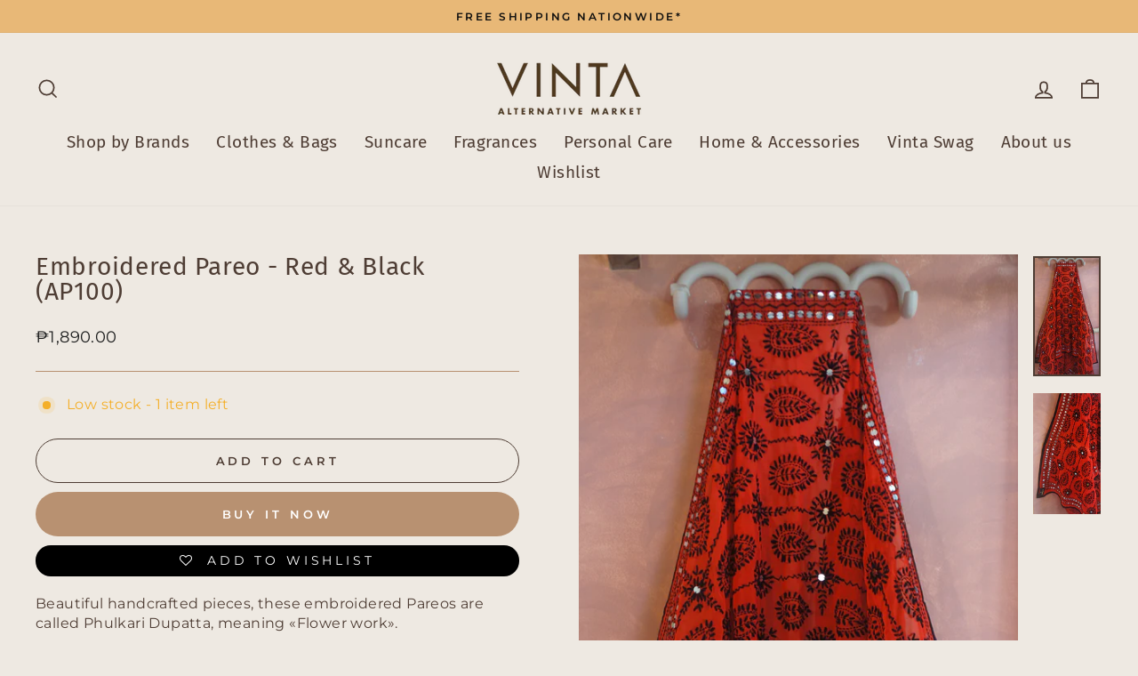

--- FILE ---
content_type: text/html; charset=utf-8
request_url: https://vintaalternativemarket.com/products/embroidered-pareo-red-black-ap100
body_size: 35929
content:
<!doctype html>
<html class="no-js" lang="en" dir="ltr">
<head>
  <meta name="google-site-verification" content="Ih98GNke1JqTxvSZXDzuEIs82RFl6h-i3QtSyJ8w70M" />
  <meta name="facebook-domain-verification" content="edk1bl9c9s9rph1e0xy6hcv1539eci" />
  <meta charset="utf-8">
  <meta http-equiv="X-UA-Compatible" content="IE=edge,chrome=1">
  <meta name="viewport" content="width=device-width,initial-scale=1">
  <meta name="theme-color" content="#b89171">
  <link rel="canonical" href="https://vintaalternativemarket.com/products/embroidered-pareo-red-black-ap100">
  <link rel="preconnect" href="https://cdn.shopify.com">
  <link rel="preconnect" href="https://fonts.shopifycdn.com">
  <link rel="dns-prefetch" href="https://productreviews.shopifycdn.com">
  <link rel="dns-prefetch" href="https://ajax.googleapis.com">
  <link rel="dns-prefetch" href="https://maps.googleapis.com">
  <link rel="dns-prefetch" href="https://maps.gstatic.com"><link rel="shortcut icon" href="//vintaalternativemarket.com/cdn/shop/files/vintafavicon_32x32.png?v=1643041594" type="image/png" /><title>Embroidered Pareo - Red &amp; Black (AP100)
&ndash; Vinta Alternative Market
</title>
<meta name="description" content="Beautiful handcrafted pieces, these embroidered Pareos are called Phulkari Dupatta, meaning «Flower work». They are made with the traditional embroidery techniques of the Punjab region. Each Phulkari has a different embroidered pattern made of vibrant colors, flower embroideries &amp;amp; sequins. A beautiful handcrafted p"><meta property="og:site_name" content="Vinta Alternative Market">
  <meta property="og:url" content="https://vintaalternativemarket.com/products/embroidered-pareo-red-black-ap100">
  <meta property="og:title" content="Embroidered Pareo - Red &amp; Black (AP100)">
  <meta property="og:type" content="product">
  <meta property="og:description" content="Beautiful handcrafted pieces, these embroidered Pareos are called Phulkari Dupatta, meaning «Flower work». They are made with the traditional embroidery techniques of the Punjab region. Each Phulkari has a different embroidered pattern made of vibrant colors, flower embroideries &amp;amp; sequins. A beautiful handcrafted p"><meta property="og:image" content="http://vintaalternativemarket.com/cdn/shop/products/DSC03453.jpg?v=1680547021">
    <meta property="og:image:secure_url" content="https://vintaalternativemarket.com/cdn/shop/products/DSC03453.jpg?v=1680547021">
    <meta property="og:image:width" content="2000">
    <meta property="og:image:height" content="3568"><meta name="twitter:site" content="@">
  <meta name="twitter:card" content="summary_large_image">
  <meta name="twitter:title" content="Embroidered Pareo - Red & Black (AP100)">
  <meta name="twitter:description" content="Beautiful handcrafted pieces, these embroidered Pareos are called Phulkari Dupatta, meaning «Flower work». They are made with the traditional embroidery techniques of the Punjab region. Each Phulkari has a different embroidered pattern made of vibrant colors, flower embroideries &amp;amp; sequins. A beautiful handcrafted p">
<!-- Meta Pixel Code -->
<script>
!function(f,b,e,v,n,t,s)
{if(f.fbq)return;n=f.fbq=function(){n.callMethod?
n.callMethod.apply(n,arguments):n.queue.push(arguments)};
if(!f._fbq)f._fbq=n;n.push=n;n.loaded=!0;n.version='2.0';
n.queue=[];t=b.createElement(e);t.async=!0;
t.src=v;s=b.getElementsByTagName(e)[0];
s.parentNode.insertBefore(t,s)}(window, document,'script',
'https://connect.facebook.net/en_US/fbevents.js');
fbq('init', '3289616587955223');
fbq('track', 'PageView');
</script><style data-shopify>@font-face {
  font-family: "Fira Sans";
  font-weight: 400;
  font-style: normal;
  font-display: swap;
  src: url("//vintaalternativemarket.com/cdn/fonts/fira_sans/firasans_n4.2bbe25c7eff81f2190328b1f4c09fff694a30391.woff2") format("woff2"),
       url("//vintaalternativemarket.com/cdn/fonts/fira_sans/firasans_n4.3080da6df53473deabf85f231151766e88fe58e5.woff") format("woff");
}

  @font-face {
  font-family: Montserrat;
  font-weight: 400;
  font-style: normal;
  font-display: swap;
  src: url("//vintaalternativemarket.com/cdn/fonts/montserrat/montserrat_n4.81949fa0ac9fd2021e16436151e8eaa539321637.woff2") format("woff2"),
       url("//vintaalternativemarket.com/cdn/fonts/montserrat/montserrat_n4.a6c632ca7b62da89c3594789ba828388aac693fe.woff") format("woff");
}


  @font-face {
  font-family: Montserrat;
  font-weight: 600;
  font-style: normal;
  font-display: swap;
  src: url("//vintaalternativemarket.com/cdn/fonts/montserrat/montserrat_n6.1326b3e84230700ef15b3a29fb520639977513e0.woff2") format("woff2"),
       url("//vintaalternativemarket.com/cdn/fonts/montserrat/montserrat_n6.652f051080eb14192330daceed8cd53dfdc5ead9.woff") format("woff");
}

  @font-face {
  font-family: Montserrat;
  font-weight: 400;
  font-style: italic;
  font-display: swap;
  src: url("//vintaalternativemarket.com/cdn/fonts/montserrat/montserrat_i4.5a4ea298b4789e064f62a29aafc18d41f09ae59b.woff2") format("woff2"),
       url("//vintaalternativemarket.com/cdn/fonts/montserrat/montserrat_i4.072b5869c5e0ed5b9d2021e4c2af132e16681ad2.woff") format("woff");
}

  @font-face {
  font-family: Montserrat;
  font-weight: 600;
  font-style: italic;
  font-display: swap;
  src: url("//vintaalternativemarket.com/cdn/fonts/montserrat/montserrat_i6.e90155dd2f004112a61c0322d66d1f59dadfa84b.woff2") format("woff2"),
       url("//vintaalternativemarket.com/cdn/fonts/montserrat/montserrat_i6.41470518d8e9d7f1bcdd29a447c2397e5393943f.woff") format("woff");
}

</style><link href="//vintaalternativemarket.com/cdn/shop/t/17/assets/theme.css?v=132330948742273221441699267500" rel="stylesheet" type="text/css" media="all" />
<style data-shopify>:root {
    --typeHeaderPrimary: "Fira Sans";
    --typeHeaderFallback: sans-serif;
    --typeHeaderSize: 33px;
    --typeHeaderWeight: 400;
    --typeHeaderLineHeight: 1;
    --typeHeaderSpacing: 0.025em;

    --typeBasePrimary:Montserrat;
    --typeBaseFallback:sans-serif;
    --typeBaseSize: 16px;
    --typeBaseWeight: 400;
    --typeBaseSpacing: 0.025em;
    --typeBaseLineHeight: 1.4;

    --typeCollectionTitle: 24px;

    --iconWeight: 4px;
    --iconLinecaps: miter;

    
      --buttonRadius: 50px;
    

    --colorGridOverlayOpacity: 0.2;
  }

  .placeholder-content {
    background-image: linear-gradient(100deg, #e0cdb7 40%, #dbc6ac 63%, #e0cdb7 79%);
  }</style><script>
    document.documentElement.className = document.documentElement.className.replace('no-js', 'js');

    window.theme = window.theme || {};
    theme.routes = {
      home: "/",
      cart: "/cart.js",
      cartPage: "/cart",
      cartAdd: "/cart/add.js",
      cartChange: "/cart/change.js",
      search: "/search"
    };
    theme.strings = {
      soldOut: "Sold Out",
      unavailable: "Unavailable",
      inStockLabel: "In stock, ready to ship",
      stockLabel: "Low stock - [count] items left",
      willNotShipUntil: "Ready to ship [date]",
      willBeInStockAfter: "Back in stock [date]",
      waitingForStock: "Inventory on the way",
      savePrice: "Save [saved_amount]",
      cartEmpty: "Your cart is currently empty.",
      cartTermsConfirmation: "You must agree with the terms and conditions of sales to check out",
      searchCollections: "Collections:",
      searchPages: "Pages:",
      searchArticles: "Articles:"
    };
    theme.settings = {
      dynamicVariantsEnable: true,
      cartType: "drawer",
      isCustomerTemplate: false,
      moneyFormat: "₱{{amount}}",
      saveType: "dollar",
      productImageSize: "natural",
      productImageCover: false,
      predictiveSearch: true,
      predictiveSearchType: "product,article,page,collection",
      quickView: true,
      themeName: 'Impulse',
      themeVersion: "5.4.0"
    };
  </script>

  <script>window.performance && window.performance.mark && window.performance.mark('shopify.content_for_header.start');</script><meta name="facebook-domain-verification" content="9w2vzlgfzac9imxuf15tu6xxwu1msa">
<meta id="shopify-digital-wallet" name="shopify-digital-wallet" content="/62278205685/digital_wallets/dialog">
<link rel="alternate" type="application/json+oembed" href="https://vintaalternativemarket.com/products/embroidered-pareo-red-black-ap100.oembed">
<script async="async" src="/checkouts/internal/preloads.js?locale=en-PH"></script>
<script id="shopify-features" type="application/json">{"accessToken":"0416247b5a78203922634a010890a573","betas":["rich-media-storefront-analytics"],"domain":"vintaalternativemarket.com","predictiveSearch":true,"shopId":62278205685,"locale":"en"}</script>
<script>var Shopify = Shopify || {};
Shopify.shop = "vintamarket.myshopify.com";
Shopify.locale = "en";
Shopify.currency = {"active":"PHP","rate":"1.0"};
Shopify.country = "PH";
Shopify.theme = {"name":"IM2.0","id":130442920181,"schema_name":"Impulse","schema_version":"5.4.0","theme_store_id":null,"role":"main"};
Shopify.theme.handle = "null";
Shopify.theme.style = {"id":null,"handle":null};
Shopify.cdnHost = "vintaalternativemarket.com/cdn";
Shopify.routes = Shopify.routes || {};
Shopify.routes.root = "/";</script>
<script type="module">!function(o){(o.Shopify=o.Shopify||{}).modules=!0}(window);</script>
<script>!function(o){function n(){var o=[];function n(){o.push(Array.prototype.slice.apply(arguments))}return n.q=o,n}var t=o.Shopify=o.Shopify||{};t.loadFeatures=n(),t.autoloadFeatures=n()}(window);</script>
<script id="shop-js-analytics" type="application/json">{"pageType":"product"}</script>
<script defer="defer" async type="module" src="//vintaalternativemarket.com/cdn/shopifycloud/shop-js/modules/v2/client.init-shop-cart-sync_D9rMo2Al.en.esm.js"></script>
<script defer="defer" async type="module" src="//vintaalternativemarket.com/cdn/shopifycloud/shop-js/modules/v2/chunk.common_CxiRFgWq.esm.js"></script>
<script type="module">
  await import("//vintaalternativemarket.com/cdn/shopifycloud/shop-js/modules/v2/client.init-shop-cart-sync_D9rMo2Al.en.esm.js");
await import("//vintaalternativemarket.com/cdn/shopifycloud/shop-js/modules/v2/chunk.common_CxiRFgWq.esm.js");

  window.Shopify.SignInWithShop?.initShopCartSync?.({"fedCMEnabled":true,"windoidEnabled":true});

</script>
<script>(function() {
  var isLoaded = false;
  function asyncLoad() {
    if (isLoaded) return;
    isLoaded = true;
    var urls = ["https:\/\/zooomyapps.com\/wishlist\/ZooomyOrders.js?shop=vintamarket.myshopify.com"];
    for (var i = 0; i < urls.length; i++) {
      var s = document.createElement('script');
      s.type = 'text/javascript';
      s.async = true;
      s.src = urls[i];
      var x = document.getElementsByTagName('script')[0];
      x.parentNode.insertBefore(s, x);
    }
  };
  if(window.attachEvent) {
    window.attachEvent('onload', asyncLoad);
  } else {
    window.addEventListener('load', asyncLoad, false);
  }
})();</script>
<script id="__st">var __st={"a":62278205685,"offset":28800,"reqid":"4c47cc96-0f0e-4593-a503-1fd478ffcd5d-1766095112","pageurl":"vintaalternativemarket.com\/products\/embroidered-pareo-red-black-ap100","u":"e439155c71b3","p":"product","rtyp":"product","rid":8036558962933};</script>
<script>window.ShopifyPaypalV4VisibilityTracking = true;</script>
<script id="captcha-bootstrap">!function(){'use strict';const t='contact',e='account',n='new_comment',o=[[t,t],['blogs',n],['comments',n],[t,'customer']],c=[[e,'customer_login'],[e,'guest_login'],[e,'recover_customer_password'],[e,'create_customer']],r=t=>t.map((([t,e])=>`form[action*='/${t}']:not([data-nocaptcha='true']) input[name='form_type'][value='${e}']`)).join(','),a=t=>()=>t?[...document.querySelectorAll(t)].map((t=>t.form)):[];function s(){const t=[...o],e=r(t);return a(e)}const i='password',u='form_key',d=['recaptcha-v3-token','g-recaptcha-response','h-captcha-response',i],f=()=>{try{return window.sessionStorage}catch{return}},m='__shopify_v',_=t=>t.elements[u];function p(t,e,n=!1){try{const o=window.sessionStorage,c=JSON.parse(o.getItem(e)),{data:r}=function(t){const{data:e,action:n}=t;return t[m]||n?{data:e,action:n}:{data:t,action:n}}(c);for(const[e,n]of Object.entries(r))t.elements[e]&&(t.elements[e].value=n);n&&o.removeItem(e)}catch(o){console.error('form repopulation failed',{error:o})}}const l='form_type',E='cptcha';function T(t){t.dataset[E]=!0}const w=window,h=w.document,L='Shopify',v='ce_forms',y='captcha';let A=!1;((t,e)=>{const n=(g='f06e6c50-85a8-45c8-87d0-21a2b65856fe',I='https://cdn.shopify.com/shopifycloud/storefront-forms-hcaptcha/ce_storefront_forms_captcha_hcaptcha.v1.5.2.iife.js',D={infoText:'Protected by hCaptcha',privacyText:'Privacy',termsText:'Terms'},(t,e,n)=>{const o=w[L][v],c=o.bindForm;if(c)return c(t,g,e,D).then(n);var r;o.q.push([[t,g,e,D],n]),r=I,A||(h.body.append(Object.assign(h.createElement('script'),{id:'captcha-provider',async:!0,src:r})),A=!0)});var g,I,D;w[L]=w[L]||{},w[L][v]=w[L][v]||{},w[L][v].q=[],w[L][y]=w[L][y]||{},w[L][y].protect=function(t,e){n(t,void 0,e),T(t)},Object.freeze(w[L][y]),function(t,e,n,w,h,L){const[v,y,A,g]=function(t,e,n){const i=e?o:[],u=t?c:[],d=[...i,...u],f=r(d),m=r(i),_=r(d.filter((([t,e])=>n.includes(e))));return[a(f),a(m),a(_),s()]}(w,h,L),I=t=>{const e=t.target;return e instanceof HTMLFormElement?e:e&&e.form},D=t=>v().includes(t);t.addEventListener('submit',(t=>{const e=I(t);if(!e)return;const n=D(e)&&!e.dataset.hcaptchaBound&&!e.dataset.recaptchaBound,o=_(e),c=g().includes(e)&&(!o||!o.value);(n||c)&&t.preventDefault(),c&&!n&&(function(t){try{if(!f())return;!function(t){const e=f();if(!e)return;const n=_(t);if(!n)return;const o=n.value;o&&e.removeItem(o)}(t);const e=Array.from(Array(32),(()=>Math.random().toString(36)[2])).join('');!function(t,e){_(t)||t.append(Object.assign(document.createElement('input'),{type:'hidden',name:u})),t.elements[u].value=e}(t,e),function(t,e){const n=f();if(!n)return;const o=[...t.querySelectorAll(`input[type='${i}']`)].map((({name:t})=>t)),c=[...d,...o],r={};for(const[a,s]of new FormData(t).entries())c.includes(a)||(r[a]=s);n.setItem(e,JSON.stringify({[m]:1,action:t.action,data:r}))}(t,e)}catch(e){console.error('failed to persist form',e)}}(e),e.submit())}));const S=(t,e)=>{t&&!t.dataset[E]&&(n(t,e.some((e=>e===t))),T(t))};for(const o of['focusin','change'])t.addEventListener(o,(t=>{const e=I(t);D(e)&&S(e,y())}));const B=e.get('form_key'),M=e.get(l),P=B&&M;t.addEventListener('DOMContentLoaded',(()=>{const t=y();if(P)for(const e of t)e.elements[l].value===M&&p(e,B);[...new Set([...A(),...v().filter((t=>'true'===t.dataset.shopifyCaptcha))])].forEach((e=>S(e,t)))}))}(h,new URLSearchParams(w.location.search),n,t,e,['guest_login'])})(!0,!0)}();</script>
<script integrity="sha256-4kQ18oKyAcykRKYeNunJcIwy7WH5gtpwJnB7kiuLZ1E=" data-source-attribution="shopify.loadfeatures" defer="defer" src="//vintaalternativemarket.com/cdn/shopifycloud/storefront/assets/storefront/load_feature-a0a9edcb.js" crossorigin="anonymous"></script>
<script data-source-attribution="shopify.dynamic_checkout.dynamic.init">var Shopify=Shopify||{};Shopify.PaymentButton=Shopify.PaymentButton||{isStorefrontPortableWallets:!0,init:function(){window.Shopify.PaymentButton.init=function(){};var t=document.createElement("script");t.src="https://vintaalternativemarket.com/cdn/shopifycloud/portable-wallets/latest/portable-wallets.en.js",t.type="module",document.head.appendChild(t)}};
</script>
<script data-source-attribution="shopify.dynamic_checkout.buyer_consent">
  function portableWalletsHideBuyerConsent(e){var t=document.getElementById("shopify-buyer-consent"),n=document.getElementById("shopify-subscription-policy-button");t&&n&&(t.classList.add("hidden"),t.setAttribute("aria-hidden","true"),n.removeEventListener("click",e))}function portableWalletsShowBuyerConsent(e){var t=document.getElementById("shopify-buyer-consent"),n=document.getElementById("shopify-subscription-policy-button");t&&n&&(t.classList.remove("hidden"),t.removeAttribute("aria-hidden"),n.addEventListener("click",e))}window.Shopify?.PaymentButton&&(window.Shopify.PaymentButton.hideBuyerConsent=portableWalletsHideBuyerConsent,window.Shopify.PaymentButton.showBuyerConsent=portableWalletsShowBuyerConsent);
</script>
<script>
  function portableWalletsCleanup(e){e&&e.src&&console.error("Failed to load portable wallets script "+e.src);var t=document.querySelectorAll("shopify-accelerated-checkout .shopify-payment-button__skeleton, shopify-accelerated-checkout-cart .wallet-cart-button__skeleton"),e=document.getElementById("shopify-buyer-consent");for(let e=0;e<t.length;e++)t[e].remove();e&&e.remove()}function portableWalletsNotLoadedAsModule(e){e instanceof ErrorEvent&&"string"==typeof e.message&&e.message.includes("import.meta")&&"string"==typeof e.filename&&e.filename.includes("portable-wallets")&&(window.removeEventListener("error",portableWalletsNotLoadedAsModule),window.Shopify.PaymentButton.failedToLoad=e,"loading"===document.readyState?document.addEventListener("DOMContentLoaded",window.Shopify.PaymentButton.init):window.Shopify.PaymentButton.init())}window.addEventListener("error",portableWalletsNotLoadedAsModule);
</script>

<script type="module" src="https://vintaalternativemarket.com/cdn/shopifycloud/portable-wallets/latest/portable-wallets.en.js" onError="portableWalletsCleanup(this)" crossorigin="anonymous"></script>
<script nomodule>
  document.addEventListener("DOMContentLoaded", portableWalletsCleanup);
</script>

<link id="shopify-accelerated-checkout-styles" rel="stylesheet" media="screen" href="https://vintaalternativemarket.com/cdn/shopifycloud/portable-wallets/latest/accelerated-checkout-backwards-compat.css" crossorigin="anonymous">
<style id="shopify-accelerated-checkout-cart">
        #shopify-buyer-consent {
  margin-top: 1em;
  display: inline-block;
  width: 100%;
}

#shopify-buyer-consent.hidden {
  display: none;
}

#shopify-subscription-policy-button {
  background: none;
  border: none;
  padding: 0;
  text-decoration: underline;
  font-size: inherit;
  cursor: pointer;
}

#shopify-subscription-policy-button::before {
  box-shadow: none;
}

      </style>

<script>window.performance && window.performance.mark && window.performance.mark('shopify.content_for_header.end');</script>

  <script src="//vintaalternativemarket.com/cdn/shop/t/17/assets/vendor-scripts-v11.js" defer="defer"></script><script src="//vintaalternativemarket.com/cdn/shop/t/17/assets/theme.js?v=17050550750183038951643289020" defer="defer"></script><script src="https://cdn.shopify.com/extensions/019b2043-33cb-77c9-8e05-14b8a4f9a9dc/socialwidget-instafeed-75/assets/social-widget.min.js" type="text/javascript" defer="defer"></script>
<link href="https://monorail-edge.shopifysvc.com" rel="dns-prefetch">
<script>(function(){if ("sendBeacon" in navigator && "performance" in window) {try {var session_token_from_headers = performance.getEntriesByType('navigation')[0].serverTiming.find(x => x.name == '_s').description;} catch {var session_token_from_headers = undefined;}var session_cookie_matches = document.cookie.match(/_shopify_s=([^;]*)/);var session_token_from_cookie = session_cookie_matches && session_cookie_matches.length === 2 ? session_cookie_matches[1] : "";var session_token = session_token_from_headers || session_token_from_cookie || "";function handle_abandonment_event(e) {var entries = performance.getEntries().filter(function(entry) {return /monorail-edge.shopifysvc.com/.test(entry.name);});if (!window.abandonment_tracked && entries.length === 0) {window.abandonment_tracked = true;var currentMs = Date.now();var navigation_start = performance.timing.navigationStart;var payload = {shop_id: 62278205685,url: window.location.href,navigation_start,duration: currentMs - navigation_start,session_token,page_type: "product"};window.navigator.sendBeacon("https://monorail-edge.shopifysvc.com/v1/produce", JSON.stringify({schema_id: "online_store_buyer_site_abandonment/1.1",payload: payload,metadata: {event_created_at_ms: currentMs,event_sent_at_ms: currentMs}}));}}window.addEventListener('pagehide', handle_abandonment_event);}}());</script>
<script id="web-pixels-manager-setup">(function e(e,d,r,n,o){if(void 0===o&&(o={}),!Boolean(null===(a=null===(i=window.Shopify)||void 0===i?void 0:i.analytics)||void 0===a?void 0:a.replayQueue)){var i,a;window.Shopify=window.Shopify||{};var t=window.Shopify;t.analytics=t.analytics||{};var s=t.analytics;s.replayQueue=[],s.publish=function(e,d,r){return s.replayQueue.push([e,d,r]),!0};try{self.performance.mark("wpm:start")}catch(e){}var l=function(){var e={modern:/Edge?\/(1{2}[4-9]|1[2-9]\d|[2-9]\d{2}|\d{4,})\.\d+(\.\d+|)|Firefox\/(1{2}[4-9]|1[2-9]\d|[2-9]\d{2}|\d{4,})\.\d+(\.\d+|)|Chrom(ium|e)\/(9{2}|\d{3,})\.\d+(\.\d+|)|(Maci|X1{2}).+ Version\/(15\.\d+|(1[6-9]|[2-9]\d|\d{3,})\.\d+)([,.]\d+|)( \(\w+\)|)( Mobile\/\w+|) Safari\/|Chrome.+OPR\/(9{2}|\d{3,})\.\d+\.\d+|(CPU[ +]OS|iPhone[ +]OS|CPU[ +]iPhone|CPU IPhone OS|CPU iPad OS)[ +]+(15[._]\d+|(1[6-9]|[2-9]\d|\d{3,})[._]\d+)([._]\d+|)|Android:?[ /-](13[3-9]|1[4-9]\d|[2-9]\d{2}|\d{4,})(\.\d+|)(\.\d+|)|Android.+Firefox\/(13[5-9]|1[4-9]\d|[2-9]\d{2}|\d{4,})\.\d+(\.\d+|)|Android.+Chrom(ium|e)\/(13[3-9]|1[4-9]\d|[2-9]\d{2}|\d{4,})\.\d+(\.\d+|)|SamsungBrowser\/([2-9]\d|\d{3,})\.\d+/,legacy:/Edge?\/(1[6-9]|[2-9]\d|\d{3,})\.\d+(\.\d+|)|Firefox\/(5[4-9]|[6-9]\d|\d{3,})\.\d+(\.\d+|)|Chrom(ium|e)\/(5[1-9]|[6-9]\d|\d{3,})\.\d+(\.\d+|)([\d.]+$|.*Safari\/(?![\d.]+ Edge\/[\d.]+$))|(Maci|X1{2}).+ Version\/(10\.\d+|(1[1-9]|[2-9]\d|\d{3,})\.\d+)([,.]\d+|)( \(\w+\)|)( Mobile\/\w+|) Safari\/|Chrome.+OPR\/(3[89]|[4-9]\d|\d{3,})\.\d+\.\d+|(CPU[ +]OS|iPhone[ +]OS|CPU[ +]iPhone|CPU IPhone OS|CPU iPad OS)[ +]+(10[._]\d+|(1[1-9]|[2-9]\d|\d{3,})[._]\d+)([._]\d+|)|Android:?[ /-](13[3-9]|1[4-9]\d|[2-9]\d{2}|\d{4,})(\.\d+|)(\.\d+|)|Mobile Safari.+OPR\/([89]\d|\d{3,})\.\d+\.\d+|Android.+Firefox\/(13[5-9]|1[4-9]\d|[2-9]\d{2}|\d{4,})\.\d+(\.\d+|)|Android.+Chrom(ium|e)\/(13[3-9]|1[4-9]\d|[2-9]\d{2}|\d{4,})\.\d+(\.\d+|)|Android.+(UC? ?Browser|UCWEB|U3)[ /]?(15\.([5-9]|\d{2,})|(1[6-9]|[2-9]\d|\d{3,})\.\d+)\.\d+|SamsungBrowser\/(5\.\d+|([6-9]|\d{2,})\.\d+)|Android.+MQ{2}Browser\/(14(\.(9|\d{2,})|)|(1[5-9]|[2-9]\d|\d{3,})(\.\d+|))(\.\d+|)|K[Aa][Ii]OS\/(3\.\d+|([4-9]|\d{2,})\.\d+)(\.\d+|)/},d=e.modern,r=e.legacy,n=navigator.userAgent;return n.match(d)?"modern":n.match(r)?"legacy":"unknown"}(),u="modern"===l?"modern":"legacy",c=(null!=n?n:{modern:"",legacy:""})[u],f=function(e){return[e.baseUrl,"/wpm","/b",e.hashVersion,"modern"===e.buildTarget?"m":"l",".js"].join("")}({baseUrl:d,hashVersion:r,buildTarget:u}),m=function(e){var d=e.version,r=e.bundleTarget,n=e.surface,o=e.pageUrl,i=e.monorailEndpoint;return{emit:function(e){var a=e.status,t=e.errorMsg,s=(new Date).getTime(),l=JSON.stringify({metadata:{event_sent_at_ms:s},events:[{schema_id:"web_pixels_manager_load/3.1",payload:{version:d,bundle_target:r,page_url:o,status:a,surface:n,error_msg:t},metadata:{event_created_at_ms:s}}]});if(!i)return console&&console.warn&&console.warn("[Web Pixels Manager] No Monorail endpoint provided, skipping logging."),!1;try{return self.navigator.sendBeacon.bind(self.navigator)(i,l)}catch(e){}var u=new XMLHttpRequest;try{return u.open("POST",i,!0),u.setRequestHeader("Content-Type","text/plain"),u.send(l),!0}catch(e){return console&&console.warn&&console.warn("[Web Pixels Manager] Got an unhandled error while logging to Monorail."),!1}}}}({version:r,bundleTarget:l,surface:e.surface,pageUrl:self.location.href,monorailEndpoint:e.monorailEndpoint});try{o.browserTarget=l,function(e){var d=e.src,r=e.async,n=void 0===r||r,o=e.onload,i=e.onerror,a=e.sri,t=e.scriptDataAttributes,s=void 0===t?{}:t,l=document.createElement("script"),u=document.querySelector("head"),c=document.querySelector("body");if(l.async=n,l.src=d,a&&(l.integrity=a,l.crossOrigin="anonymous"),s)for(var f in s)if(Object.prototype.hasOwnProperty.call(s,f))try{l.dataset[f]=s[f]}catch(e){}if(o&&l.addEventListener("load",o),i&&l.addEventListener("error",i),u)u.appendChild(l);else{if(!c)throw new Error("Did not find a head or body element to append the script");c.appendChild(l)}}({src:f,async:!0,onload:function(){if(!function(){var e,d;return Boolean(null===(d=null===(e=window.Shopify)||void 0===e?void 0:e.analytics)||void 0===d?void 0:d.initialized)}()){var d=window.webPixelsManager.init(e)||void 0;if(d){var r=window.Shopify.analytics;r.replayQueue.forEach((function(e){var r=e[0],n=e[1],o=e[2];d.publishCustomEvent(r,n,o)})),r.replayQueue=[],r.publish=d.publishCustomEvent,r.visitor=d.visitor,r.initialized=!0}}},onerror:function(){return m.emit({status:"failed",errorMsg:"".concat(f," has failed to load")})},sri:function(e){var d=/^sha384-[A-Za-z0-9+/=]+$/;return"string"==typeof e&&d.test(e)}(c)?c:"",scriptDataAttributes:o}),m.emit({status:"loading"})}catch(e){m.emit({status:"failed",errorMsg:(null==e?void 0:e.message)||"Unknown error"})}}})({shopId: 62278205685,storefrontBaseUrl: "https://vintaalternativemarket.com",extensionsBaseUrl: "https://extensions.shopifycdn.com/cdn/shopifycloud/web-pixels-manager",monorailEndpoint: "https://monorail-edge.shopifysvc.com/unstable/produce_batch",surface: "storefront-renderer",enabledBetaFlags: ["2dca8a86"],webPixelsConfigList: [{"id":"164036853","configuration":"{\"pixel_id\":\"1103082617151852\",\"pixel_type\":\"facebook_pixel\",\"metaapp_system_user_token\":\"-\"}","eventPayloadVersion":"v1","runtimeContext":"OPEN","scriptVersion":"ca16bc87fe92b6042fbaa3acc2fbdaa6","type":"APP","apiClientId":2329312,"privacyPurposes":["ANALYTICS","MARKETING","SALE_OF_DATA"],"dataSharingAdjustments":{"protectedCustomerApprovalScopes":["read_customer_address","read_customer_email","read_customer_name","read_customer_personal_data","read_customer_phone"]}},{"id":"shopify-app-pixel","configuration":"{}","eventPayloadVersion":"v1","runtimeContext":"STRICT","scriptVersion":"0450","apiClientId":"shopify-pixel","type":"APP","privacyPurposes":["ANALYTICS","MARKETING"]},{"id":"shopify-custom-pixel","eventPayloadVersion":"v1","runtimeContext":"LAX","scriptVersion":"0450","apiClientId":"shopify-pixel","type":"CUSTOM","privacyPurposes":["ANALYTICS","MARKETING"]}],isMerchantRequest: false,initData: {"shop":{"name":"Vinta Alternative Market","paymentSettings":{"currencyCode":"PHP"},"myshopifyDomain":"vintamarket.myshopify.com","countryCode":"PH","storefrontUrl":"https:\/\/vintaalternativemarket.com"},"customer":null,"cart":null,"checkout":null,"productVariants":[{"price":{"amount":1890.0,"currencyCode":"PHP"},"product":{"title":"Embroidered Pareo - Red \u0026 Black (AP100)","vendor":"Vinta Alternative Market","id":"8036558962933","untranslatedTitle":"Embroidered Pareo - Red \u0026 Black (AP100)","url":"\/products\/embroidered-pareo-red-black-ap100","type":""},"id":"43787258888437","image":{"src":"\/\/vintaalternativemarket.com\/cdn\/shop\/products\/DSC03453.jpg?v=1680547021"},"sku":null,"title":"Default Title","untranslatedTitle":"Default Title"}],"purchasingCompany":null},},"https://vintaalternativemarket.com/cdn","1e0b1122w61c904dfpc855754am2b403ea2",{"modern":"","legacy":""},{"shopId":"62278205685","storefrontBaseUrl":"https:\/\/vintaalternativemarket.com","extensionBaseUrl":"https:\/\/extensions.shopifycdn.com\/cdn\/shopifycloud\/web-pixels-manager","surface":"storefront-renderer","enabledBetaFlags":"[\"2dca8a86\"]","isMerchantRequest":"false","hashVersion":"1e0b1122w61c904dfpc855754am2b403ea2","publish":"custom","events":"[[\"page_viewed\",{}],[\"product_viewed\",{\"productVariant\":{\"price\":{\"amount\":1890.0,\"currencyCode\":\"PHP\"},\"product\":{\"title\":\"Embroidered Pareo - Red \u0026 Black (AP100)\",\"vendor\":\"Vinta Alternative Market\",\"id\":\"8036558962933\",\"untranslatedTitle\":\"Embroidered Pareo - Red \u0026 Black (AP100)\",\"url\":\"\/products\/embroidered-pareo-red-black-ap100\",\"type\":\"\"},\"id\":\"43787258888437\",\"image\":{\"src\":\"\/\/vintaalternativemarket.com\/cdn\/shop\/products\/DSC03453.jpg?v=1680547021\"},\"sku\":null,\"title\":\"Default Title\",\"untranslatedTitle\":\"Default Title\"}}]]"});</script><script>
  window.ShopifyAnalytics = window.ShopifyAnalytics || {};
  window.ShopifyAnalytics.meta = window.ShopifyAnalytics.meta || {};
  window.ShopifyAnalytics.meta.currency = 'PHP';
  var meta = {"product":{"id":8036558962933,"gid":"gid:\/\/shopify\/Product\/8036558962933","vendor":"Vinta Alternative Market","type":"","variants":[{"id":43787258888437,"price":189000,"name":"Embroidered Pareo - Red \u0026 Black (AP100)","public_title":null,"sku":null}],"remote":false},"page":{"pageType":"product","resourceType":"product","resourceId":8036558962933}};
  for (var attr in meta) {
    window.ShopifyAnalytics.meta[attr] = meta[attr];
  }
</script>
<script class="analytics">
  (function () {
    var customDocumentWrite = function(content) {
      var jquery = null;

      if (window.jQuery) {
        jquery = window.jQuery;
      } else if (window.Checkout && window.Checkout.$) {
        jquery = window.Checkout.$;
      }

      if (jquery) {
        jquery('body').append(content);
      }
    };

    var hasLoggedConversion = function(token) {
      if (token) {
        return document.cookie.indexOf('loggedConversion=' + token) !== -1;
      }
      return false;
    }

    var setCookieIfConversion = function(token) {
      if (token) {
        var twoMonthsFromNow = new Date(Date.now());
        twoMonthsFromNow.setMonth(twoMonthsFromNow.getMonth() + 2);

        document.cookie = 'loggedConversion=' + token + '; expires=' + twoMonthsFromNow;
      }
    }

    var trekkie = window.ShopifyAnalytics.lib = window.trekkie = window.trekkie || [];
    if (trekkie.integrations) {
      return;
    }
    trekkie.methods = [
      'identify',
      'page',
      'ready',
      'track',
      'trackForm',
      'trackLink'
    ];
    trekkie.factory = function(method) {
      return function() {
        var args = Array.prototype.slice.call(arguments);
        args.unshift(method);
        trekkie.push(args);
        return trekkie;
      };
    };
    for (var i = 0; i < trekkie.methods.length; i++) {
      var key = trekkie.methods[i];
      trekkie[key] = trekkie.factory(key);
    }
    trekkie.load = function(config) {
      trekkie.config = config || {};
      trekkie.config.initialDocumentCookie = document.cookie;
      var first = document.getElementsByTagName('script')[0];
      var script = document.createElement('script');
      script.type = 'text/javascript';
      script.onerror = function(e) {
        var scriptFallback = document.createElement('script');
        scriptFallback.type = 'text/javascript';
        scriptFallback.onerror = function(error) {
                var Monorail = {
      produce: function produce(monorailDomain, schemaId, payload) {
        var currentMs = new Date().getTime();
        var event = {
          schema_id: schemaId,
          payload: payload,
          metadata: {
            event_created_at_ms: currentMs,
            event_sent_at_ms: currentMs
          }
        };
        return Monorail.sendRequest("https://" + monorailDomain + "/v1/produce", JSON.stringify(event));
      },
      sendRequest: function sendRequest(endpointUrl, payload) {
        // Try the sendBeacon API
        if (window && window.navigator && typeof window.navigator.sendBeacon === 'function' && typeof window.Blob === 'function' && !Monorail.isIos12()) {
          var blobData = new window.Blob([payload], {
            type: 'text/plain'
          });

          if (window.navigator.sendBeacon(endpointUrl, blobData)) {
            return true;
          } // sendBeacon was not successful

        } // XHR beacon

        var xhr = new XMLHttpRequest();

        try {
          xhr.open('POST', endpointUrl);
          xhr.setRequestHeader('Content-Type', 'text/plain');
          xhr.send(payload);
        } catch (e) {
          console.log(e);
        }

        return false;
      },
      isIos12: function isIos12() {
        return window.navigator.userAgent.lastIndexOf('iPhone; CPU iPhone OS 12_') !== -1 || window.navigator.userAgent.lastIndexOf('iPad; CPU OS 12_') !== -1;
      }
    };
    Monorail.produce('monorail-edge.shopifysvc.com',
      'trekkie_storefront_load_errors/1.1',
      {shop_id: 62278205685,
      theme_id: 130442920181,
      app_name: "storefront",
      context_url: window.location.href,
      source_url: "//vintaalternativemarket.com/cdn/s/trekkie.storefront.4b0d51228c8d1703f19d66468963c9de55bf59b0.min.js"});

        };
        scriptFallback.async = true;
        scriptFallback.src = '//vintaalternativemarket.com/cdn/s/trekkie.storefront.4b0d51228c8d1703f19d66468963c9de55bf59b0.min.js';
        first.parentNode.insertBefore(scriptFallback, first);
      };
      script.async = true;
      script.src = '//vintaalternativemarket.com/cdn/s/trekkie.storefront.4b0d51228c8d1703f19d66468963c9de55bf59b0.min.js';
      first.parentNode.insertBefore(script, first);
    };
    trekkie.load(
      {"Trekkie":{"appName":"storefront","development":false,"defaultAttributes":{"shopId":62278205685,"isMerchantRequest":null,"themeId":130442920181,"themeCityHash":"4424233138363187203","contentLanguage":"en","currency":"PHP","eventMetadataId":"8f588ce6-c55b-4710-8f1b-38c3550a6086"},"isServerSideCookieWritingEnabled":true,"monorailRegion":"shop_domain","enabledBetaFlags":["65f19447"]},"Session Attribution":{},"S2S":{"facebookCapiEnabled":true,"source":"trekkie-storefront-renderer","apiClientId":580111}}
    );

    var loaded = false;
    trekkie.ready(function() {
      if (loaded) return;
      loaded = true;

      window.ShopifyAnalytics.lib = window.trekkie;

      var originalDocumentWrite = document.write;
      document.write = customDocumentWrite;
      try { window.ShopifyAnalytics.merchantGoogleAnalytics.call(this); } catch(error) {};
      document.write = originalDocumentWrite;

      window.ShopifyAnalytics.lib.page(null,{"pageType":"product","resourceType":"product","resourceId":8036558962933,"shopifyEmitted":true});

      var match = window.location.pathname.match(/checkouts\/(.+)\/(thank_you|post_purchase)/)
      var token = match? match[1]: undefined;
      if (!hasLoggedConversion(token)) {
        setCookieIfConversion(token);
        window.ShopifyAnalytics.lib.track("Viewed Product",{"currency":"PHP","variantId":43787258888437,"productId":8036558962933,"productGid":"gid:\/\/shopify\/Product\/8036558962933","name":"Embroidered Pareo - Red \u0026 Black (AP100)","price":"1890.00","sku":null,"brand":"Vinta Alternative Market","variant":null,"category":"","nonInteraction":true,"remote":false},undefined,undefined,{"shopifyEmitted":true});
      window.ShopifyAnalytics.lib.track("monorail:\/\/trekkie_storefront_viewed_product\/1.1",{"currency":"PHP","variantId":43787258888437,"productId":8036558962933,"productGid":"gid:\/\/shopify\/Product\/8036558962933","name":"Embroidered Pareo - Red \u0026 Black (AP100)","price":"1890.00","sku":null,"brand":"Vinta Alternative Market","variant":null,"category":"","nonInteraction":true,"remote":false,"referer":"https:\/\/vintaalternativemarket.com\/products\/embroidered-pareo-red-black-ap100"});
      }
    });


        var eventsListenerScript = document.createElement('script');
        eventsListenerScript.async = true;
        eventsListenerScript.src = "//vintaalternativemarket.com/cdn/shopifycloud/storefront/assets/shop_events_listener-3da45d37.js";
        document.getElementsByTagName('head')[0].appendChild(eventsListenerScript);

})();</script>
<script
  defer
  src="https://vintaalternativemarket.com/cdn/shopifycloud/perf-kit/shopify-perf-kit-2.1.2.min.js"
  data-application="storefront-renderer"
  data-shop-id="62278205685"
  data-render-region="gcp-us-central1"
  data-page-type="product"
  data-theme-instance-id="130442920181"
  data-theme-name="Impulse"
  data-theme-version="5.4.0"
  data-monorail-region="shop_domain"
  data-resource-timing-sampling-rate="10"
  data-shs="true"
  data-shs-beacon="true"
  data-shs-export-with-fetch="true"
  data-shs-logs-sample-rate="1"
  data-shs-beacon-endpoint="https://vintaalternativemarket.com/api/collect"
></script>
</head>

<body class="template-product" data-center-text="true" data-button_style="round" data-type_header_capitalize="false" data-type_headers_align_text="true" data-type_product_capitalize="false" data-swatch_style="round" >

<noscript><img height="1" width="1" style="display:none"
src="https://www.facebook.com/tr?id=3289616587955223&ev=PageView&noscript=1"/></noscript>  
  
  <a class="in-page-link visually-hidden skip-link" href="#MainContent">Skip to content</a>

  <div id="PageContainer" class="page-container">
    <div class="transition-body"><div id="shopify-section-header" class="shopify-section">

<div id="NavDrawer" class="drawer drawer--left">
  <div class="drawer__contents">
    <div class="drawer__fixed-header">
      <div class="drawer__header appear-animation appear-delay-1">
        <div class="h2 drawer__title"></div>
        <div class="drawer__close">
          <button type="button" class="drawer__close-button js-drawer-close">
            <svg aria-hidden="true" focusable="false" role="presentation" class="icon icon-close" viewBox="0 0 64 64"><path d="M19 17.61l27.12 27.13m0-27.12L19 44.74"/></svg>
            <span class="icon__fallback-text">Close menu</span>
          </button>
        </div>
      </div>
    </div>
    <div class="drawer__scrollable">
      <ul class="mobile-nav mobile-nav--heading-style" role="navigation" aria-label="Primary"><li class="mobile-nav__item appear-animation appear-delay-2"><div class="mobile-nav__has-sublist"><a href="/"
                    class="mobile-nav__link mobile-nav__link--top-level"
                    id="Label-1"
                    >
                    Shop by Brands
                  </a>
                  <div class="mobile-nav__toggle">
                    <button type="button"
                      aria-controls="Linklist-1"
                      aria-labelledby="Label-1"
                      class="collapsible-trigger collapsible--auto-height"><span class="collapsible-trigger__icon collapsible-trigger__icon--open" role="presentation">
  <svg aria-hidden="true" focusable="false" role="presentation" class="icon icon--wide icon-chevron-down" viewBox="0 0 28 16"><path d="M1.57 1.59l12.76 12.77L27.1 1.59" stroke-width="2" stroke="#000" fill="none" fill-rule="evenodd"/></svg>
</span>
</button>
                  </div></div><div id="Linklist-1"
                class="mobile-nav__sublist collapsible-content collapsible-content--all"
                >
                <div class="collapsible-content__inner">
                  <ul class="mobile-nav__sublist"><li class="mobile-nav__item">
                        <div class="mobile-nav__child-item"><a href="/collections/ashana"
                              class="mobile-nav__link"
                              id="Sublabel-collections-ashana1"
                              >
                              Ashana
                            </a></div></li><li class="mobile-nav__item">
                        <div class="mobile-nav__child-item"><a href="/collections/coconut-matter"
                              class="mobile-nav__link"
                              id="Sublabel-collections-coconut-matter2"
                              >
                              Coconut Matter
                            </a></div></li><li class="mobile-nav__item">
                        <div class="mobile-nav__child-item"><a href="/collections/handmade-ceramic-mugs"
                              class="mobile-nav__link"
                              id="Sublabel-collections-handmade-ceramic-mugs3"
                              >
                              Mia Casal
                            </a></div></li><li class="mobile-nav__item">
                        <div class="mobile-nav__child-item"><a href="/collections/sable"
                              class="mobile-nav__link"
                              id="Sublabel-collections-sable4"
                              >
                              Sable
                            </a></div></li><li class="mobile-nav__item">
                        <div class="mobile-nav__child-item"><a href="/collections/vinta-swag"
                              class="mobile-nav__link"
                              id="Sublabel-collections-vinta-swag5"
                              >
                              Vinta
                            </a></div></li><li class="mobile-nav__item">
                        <div class="mobile-nav__child-item"><a href="/collections/we-are-feel-good-inc"
                              class="mobile-nav__link"
                              id="Sublabel-collections-we-are-feel-good-inc6"
                              >
                              We Are Feel Good Inc.
                            </a></div></li></ul>
                </div>
              </div></li><li class="mobile-nav__item appear-animation appear-delay-3"><div class="mobile-nav__has-sublist"><a href="/pages/clothing"
                    class="mobile-nav__link mobile-nav__link--top-level"
                    id="Label-pages-clothing2"
                    >
                    Clothes & Bags
                  </a>
                  <div class="mobile-nav__toggle">
                    <button type="button"
                      aria-controls="Linklist-pages-clothing2"
                      aria-labelledby="Label-pages-clothing2"
                      class="collapsible-trigger collapsible--auto-height"><span class="collapsible-trigger__icon collapsible-trigger__icon--open" role="presentation">
  <svg aria-hidden="true" focusable="false" role="presentation" class="icon icon--wide icon-chevron-down" viewBox="0 0 28 16"><path d="M1.57 1.59l12.76 12.77L27.1 1.59" stroke-width="2" stroke="#000" fill="none" fill-rule="evenodd"/></svg>
</span>
</button>
                  </div></div><div id="Linklist-pages-clothing2"
                class="mobile-nav__sublist collapsible-content collapsible-content--all"
                >
                <div class="collapsible-content__inner">
                  <ul class="mobile-nav__sublist"><li class="mobile-nav__item">
                        <div class="mobile-nav__child-item"><a href="/collections/sable"
                              class="mobile-nav__link"
                              id="Sublabel-collections-sable1"
                              >
                              Sable
                            </a><button type="button"
                              aria-controls="Sublinklist-pages-clothing2-collections-sable1"
                              aria-labelledby="Sublabel-collections-sable1"
                              class="collapsible-trigger"><span class="collapsible-trigger__icon collapsible-trigger__icon--circle collapsible-trigger__icon--open" role="presentation">
  <svg aria-hidden="true" focusable="false" role="presentation" class="icon icon--wide icon-chevron-down" viewBox="0 0 28 16"><path d="M1.57 1.59l12.76 12.77L27.1 1.59" stroke-width="2" stroke="#000" fill="none" fill-rule="evenodd"/></svg>
</span>
</button></div><div
                            id="Sublinklist-pages-clothing2-collections-sable1"
                            aria-labelledby="Sublabel-collections-sable1"
                            class="mobile-nav__sublist collapsible-content collapsible-content--all"
                            >
                            <div class="collapsible-content__inner">
                              <ul class="mobile-nav__grandchildlist"><li class="mobile-nav__item">
                                    <a href="/collections/tops" class="mobile-nav__link">
                                      Tops - Sleeves
                                    </a>
                                  </li><li class="mobile-nav__item">
                                    <a href="/collections/sable-tops-mini/Mini-tops" class="mobile-nav__link">
                                      Tops - Mini
                                    </a>
                                  </li><li class="mobile-nav__item">
                                    <a href="/collections/shirts-women/Shirt+Shirt-dress" class="mobile-nav__link">
                                      Shirts
                                    </a>
                                  </li><li class="mobile-nav__item">
                                    <a href="/collections/dresses" class="mobile-nav__link">
                                      Dresses
                                    </a>
                                  </li><li class="mobile-nav__item">
                                    <a href="/collections/skirts" class="mobile-nav__link">
                                      Skirts - Mini
                                    </a>
                                  </li><li class="mobile-nav__item">
                                    <a href="/collections/skirts-long" class="mobile-nav__link">
                                      Skirts - Long
                                    </a>
                                  </li><li class="mobile-nav__item">
                                    <a href="/collections/sable-shorts/Shorts" class="mobile-nav__link">
                                      Shorts
                                    </a>
                                  </li><li class="mobile-nav__item">
                                    <a href="/collections/pants" class="mobile-nav__link">
                                      Pants
                                    </a>
                                  </li><li class="mobile-nav__item">
                                    <a href="/collections/dungaree/Dungaree" class="mobile-nav__link">
                                      Dungarees
                                    </a>
                                  </li><li class="mobile-nav__item">
                                    <a href="/collections/sable-kimono" class="mobile-nav__link">
                                      Kimono
                                    </a>
                                  </li><li class="mobile-nav__item">
                                    <a href="/collections/bags-1" class="mobile-nav__link">
                                      Bags
                                    </a>
                                  </li><li class="mobile-nav__item">
                                    <a href="/collections/sable-accessorizes" class="mobile-nav__link">
                                      Accessories
                                    </a>
                                  </li></ul>
                            </div>
                          </div></li><li class="mobile-nav__item">
                        <div class="mobile-nav__child-item"><a href="/collections/ashana"
                              class="mobile-nav__link"
                              id="Sublabel-collections-ashana2"
                              >
                              Ashana
                            </a><button type="button"
                              aria-controls="Sublinklist-pages-clothing2-collections-ashana2"
                              aria-labelledby="Sublabel-collections-ashana2"
                              class="collapsible-trigger"><span class="collapsible-trigger__icon collapsible-trigger__icon--circle collapsible-trigger__icon--open" role="presentation">
  <svg aria-hidden="true" focusable="false" role="presentation" class="icon icon--wide icon-chevron-down" viewBox="0 0 28 16"><path d="M1.57 1.59l12.76 12.77L27.1 1.59" stroke-width="2" stroke="#000" fill="none" fill-rule="evenodd"/></svg>
</span>
</button></div><div
                            id="Sublinklist-pages-clothing2-collections-ashana2"
                            aria-labelledby="Sublabel-collections-ashana2"
                            class="mobile-nav__sublist collapsible-content collapsible-content--all"
                            >
                            <div class="collapsible-content__inner">
                              <ul class="mobile-nav__grandchildlist"><li class="mobile-nav__item">
                                    <a href="/collections/kimonos" class="mobile-nav__link">
                                      Kimonos
                                    </a>
                                  </li><li class="mobile-nav__item">
                                    <a href="/collections/pareos" class="mobile-nav__link">
                                      Pareos
                                    </a>
                                  </li><li class="mobile-nav__item">
                                    <a href="/collections/silk-bag" class="mobile-nav__link">
                                      Silk Bags
                                    </a>
                                  </li></ul>
                            </div>
                          </div></li></ul>
                </div>
              </div></li><li class="mobile-nav__item appear-animation appear-delay-4"><div class="mobile-nav__has-sublist"><a href="/collections/suncare"
                    class="mobile-nav__link mobile-nav__link--top-level"
                    id="Label-collections-suncare3"
                    >
                    Suncare
                  </a>
                  <div class="mobile-nav__toggle">
                    <button type="button"
                      aria-controls="Linklist-collections-suncare3"
                      aria-labelledby="Label-collections-suncare3"
                      class="collapsible-trigger collapsible--auto-height"><span class="collapsible-trigger__icon collapsible-trigger__icon--open" role="presentation">
  <svg aria-hidden="true" focusable="false" role="presentation" class="icon icon--wide icon-chevron-down" viewBox="0 0 28 16"><path d="M1.57 1.59l12.76 12.77L27.1 1.59" stroke-width="2" stroke="#000" fill="none" fill-rule="evenodd"/></svg>
</span>
</button>
                  </div></div><div id="Linklist-collections-suncare3"
                class="mobile-nav__sublist collapsible-content collapsible-content--all"
                >
                <div class="collapsible-content__inner">
                  <ul class="mobile-nav__sublist"><li class="mobile-nav__item">
                        <div class="mobile-nav__child-item"><a href="/collections/we-are-feel-good-inc"
                              class="mobile-nav__link"
                              id="Sublabel-collections-we-are-feel-good-inc1"
                              >
                              We Are Feel Good Inc.
                            </a></div></li></ul>
                </div>
              </div></li><li class="mobile-nav__item appear-animation appear-delay-5"><a href="/collections/fragrances-1" class="mobile-nav__link mobile-nav__link--top-level">Fragrances </a></li><li class="mobile-nav__item appear-animation appear-delay-6"><div class="mobile-nav__has-sublist"><a href="/collections/personal-care"
                    class="mobile-nav__link mobile-nav__link--top-level"
                    id="Label-collections-personal-care5"
                    >
                    Personal Care
                  </a>
                  <div class="mobile-nav__toggle">
                    <button type="button"
                      aria-controls="Linklist-collections-personal-care5"
                      aria-labelledby="Label-collections-personal-care5"
                      class="collapsible-trigger collapsible--auto-height"><span class="collapsible-trigger__icon collapsible-trigger__icon--open" role="presentation">
  <svg aria-hidden="true" focusable="false" role="presentation" class="icon icon--wide icon-chevron-down" viewBox="0 0 28 16"><path d="M1.57 1.59l12.76 12.77L27.1 1.59" stroke-width="2" stroke="#000" fill="none" fill-rule="evenodd"/></svg>
</span>
</button>
                  </div></div><div id="Linklist-collections-personal-care5"
                class="mobile-nav__sublist collapsible-content collapsible-content--all"
                >
                <div class="collapsible-content__inner">
                  <ul class="mobile-nav__sublist"><li class="mobile-nav__item">
                        <div class="mobile-nav__child-item"><a href="/collections/coconut-matter"
                              class="mobile-nav__link"
                              id="Sublabel-collections-coconut-matter1"
                              >
                              Coconut Matter
                            </a></div></li></ul>
                </div>
              </div></li><li class="mobile-nav__item appear-animation appear-delay-7"><div class="mobile-nav__has-sublist"><a href="/collections/home-accessories"
                    class="mobile-nav__link mobile-nav__link--top-level"
                    id="Label-collections-home-accessories6"
                    >
                    Home & Accessories
                  </a>
                  <div class="mobile-nav__toggle">
                    <button type="button"
                      aria-controls="Linklist-collections-home-accessories6"
                      aria-labelledby="Label-collections-home-accessories6"
                      class="collapsible-trigger collapsible--auto-height"><span class="collapsible-trigger__icon collapsible-trigger__icon--open" role="presentation">
  <svg aria-hidden="true" focusable="false" role="presentation" class="icon icon--wide icon-chevron-down" viewBox="0 0 28 16"><path d="M1.57 1.59l12.76 12.77L27.1 1.59" stroke-width="2" stroke="#000" fill="none" fill-rule="evenodd"/></svg>
</span>
</button>
                  </div></div><div id="Linklist-collections-home-accessories6"
                class="mobile-nav__sublist collapsible-content collapsible-content--all"
                >
                <div class="collapsible-content__inner">
                  <ul class="mobile-nav__sublist"><li class="mobile-nav__item">
                        <div class="mobile-nav__child-item"><a href="/collections/handmade-ceramic-mugs"
                              class="mobile-nav__link"
                              id="Sublabel-collections-handmade-ceramic-mugs1"
                              >
                              Ceramic Mug
                            </a></div></li><li class="mobile-nav__item">
                        <div class="mobile-nav__child-item"><a href="/collections/home-scents"
                              class="mobile-nav__link"
                              id="Sublabel-collections-home-scents2"
                              >
                              Home Scent
                            </a></div></li><li class="mobile-nav__item">
                        <div class="mobile-nav__child-item"><a href="/collections/pouch-journal/Pouch+Journal"
                              class="mobile-nav__link"
                              id="Sublabel-collections-pouch-journal-pouch-journal3"
                              >
                              Pouch &amp; Journal
                            </a></div></li><li class="mobile-nav__item">
                        <div class="mobile-nav__child-item"><a href="/collections/hikari-candles-soy-wax"
                              class="mobile-nav__link"
                              id="Sublabel-collections-hikari-candles-soy-wax4"
                              >
                              Candle
                            </a></div></li></ul>
                </div>
              </div></li><li class="mobile-nav__item appear-animation appear-delay-8"><div class="mobile-nav__has-sublist"><a href="/collections/vinta-swag"
                    class="mobile-nav__link mobile-nav__link--top-level"
                    id="Label-collections-vinta-swag7"
                    >
                    Vinta Swag
                  </a>
                  <div class="mobile-nav__toggle">
                    <button type="button"
                      aria-controls="Linklist-collections-vinta-swag7"
                      aria-labelledby="Label-collections-vinta-swag7"
                      class="collapsible-trigger collapsible--auto-height"><span class="collapsible-trigger__icon collapsible-trigger__icon--open" role="presentation">
  <svg aria-hidden="true" focusable="false" role="presentation" class="icon icon--wide icon-chevron-down" viewBox="0 0 28 16"><path d="M1.57 1.59l12.76 12.77L27.1 1.59" stroke-width="2" stroke="#000" fill="none" fill-rule="evenodd"/></svg>
</span>
</button>
                  </div></div><div id="Linklist-collections-vinta-swag7"
                class="mobile-nav__sublist collapsible-content collapsible-content--all"
                >
                <div class="collapsible-content__inner">
                  <ul class="mobile-nav__sublist"><li class="mobile-nav__item">
                        <div class="mobile-nav__child-item"><a href="/collections/vinta-t-shirts-1"
                              class="mobile-nav__link"
                              id="Sublabel-collections-vinta-t-shirts-11"
                              >
                              T-Shirts
                            </a></div></li><li class="mobile-nav__item">
                        <div class="mobile-nav__child-item"><a href="/collections/vinta-bags"
                              class="mobile-nav__link"
                              id="Sublabel-collections-vinta-bags2"
                              >
                              Bags
                            </a></div></li><li class="mobile-nav__item">
                        <div class="mobile-nav__child-item"><a href="/products/vinta-tumbler"
                              class="mobile-nav__link"
                              id="Sublabel-products-vinta-tumbler3"
                              >
                              Tumblers
                            </a></div></li><li class="mobile-nav__item">
                        <div class="mobile-nav__child-item"><a href="/collections/vinta-sticker"
                              class="mobile-nav__link"
                              id="Sublabel-collections-vinta-sticker4"
                              >
                              Stickers
                            </a></div></li></ul>
                </div>
              </div></li><li class="mobile-nav__item appear-animation appear-delay-9"><a href="/pages/about-us" class="mobile-nav__link mobile-nav__link--top-level">About us</a></li><li class="mobile-nav__item appear-animation appear-delay-10"><a href="/pages/wishlist" class="mobile-nav__link mobile-nav__link--top-level">Wishlist</a></li><li class="mobile-nav__item mobile-nav__item--secondary">
            <div class="grid"><div class="grid__item one-half appear-animation appear-delay-11">
                  <a href="/account" class="mobile-nav__link">Log in
</a>
                </div></div>
          </li></ul><ul class="mobile-nav__social appear-animation appear-delay-12"></ul>
    </div>
  </div>
</div>
<div id="CartDrawer" class="drawer drawer--right">
    <form id="CartDrawerForm" action="/cart" method="post" novalidate class="drawer__contents">
      <div class="drawer__fixed-header">
        <div class="drawer__header appear-animation appear-delay-1">
          <div class="h2 drawer__title">Cart</div>
          <div class="drawer__close">
            <button type="button" class="drawer__close-button js-drawer-close">
              <svg aria-hidden="true" focusable="false" role="presentation" class="icon icon-close" viewBox="0 0 64 64"><path d="M19 17.61l27.12 27.13m0-27.12L19 44.74"/></svg>
              <span class="icon__fallback-text">Close cart</span>
            </button>
          </div>
        </div>
      </div>

      <div class="drawer__inner">
        <div class="drawer__scrollable">
          <div data-products class="appear-animation appear-delay-2"></div>

          
            <div class="appear-animation appear-delay-3">
              <label for="CartNoteDrawer">Order note</label>
              <textarea name="note" class="input-full cart-notes" id="CartNoteDrawer"></textarea>
            </div>
          
        </div>

        <div class="drawer__footer appear-animation appear-delay-4">
          <div data-discounts>
            
          </div>

          <div class="cart__item-sub cart__item-row">
            <div class="ajaxcart__subtotal">Subtotal</div>
            <div data-subtotal>₱0.00</div>
          </div>

          <div class="cart__item-row text-center">
            <small>
              Shipping, taxes, and discount codes calculated at checkout.<br />
            </small>
          </div>

          

          <div class="cart__checkout-wrapper">
            <button type="submit" name="checkout" data-terms-required="false" class="btn cart__checkout">
              Check out
            </button>

            
          </div>
        </div>
      </div>

      <div class="drawer__cart-empty appear-animation appear-delay-2">
        <div class="drawer__scrollable">
          Your cart is currently empty.
        </div>
      </div>
    </form>
  </div><style>
  .site-nav__link,
  .site-nav__dropdown-link:not(.site-nav__dropdown-link--top-level) {
    font-size: 19px;
  }
  

  

  
.site-header {
      box-shadow: 0 0 1px rgba(0,0,0,0.2);
    }

    .toolbar + .header-sticky-wrapper .site-header {
      border-top: 0;
    }</style>

<div data-section-id="header" data-section-type="header">
  <div class="announcement-bar">
    <div class="page-width">
      <div class="slideshow-wrapper">
        <button type="button" class="visually-hidden slideshow__pause" data-id="header" aria-live="polite">
          <span class="slideshow__pause-stop">
            <svg aria-hidden="true" focusable="false" role="presentation" class="icon icon-pause" viewBox="0 0 10 13"><g fill="#000" fill-rule="evenodd"><path d="M0 0h3v13H0zM7 0h3v13H7z"/></g></svg>
            <span class="icon__fallback-text">Pause slideshow</span>
          </span>
          <span class="slideshow__pause-play">
            <svg aria-hidden="true" focusable="false" role="presentation" class="icon icon-play" viewBox="18.24 17.35 24.52 28.3"><path fill="#323232" d="M22.1 19.151v25.5l20.4-13.489-20.4-12.011z"/></svg>
            <span class="icon__fallback-text">Play slideshow</span>
          </span>
        </button>

        <div
          id="AnnouncementSlider"
          class="announcement-slider"
          data-compact="false"
          data-block-count="1"><div
                id="AnnouncementSlide-991d6b5e-360d-43d5-9547-d87c3757583c"
                class="announcement-slider__slide"
                data-index="0"
                ><a class="announcement-link" href="/collections/kimonos"><span class="announcement-text">Free shipping NATIONWIDE*</span></a></div></div>
      </div>
    </div>
  </div>


<div class="toolbar small--hide">
  <div class="page-width">
    <div class="toolbar__content"><div class="toolbar__item">
          <ul class="inline-list toolbar__social"></ul>
        </div></div>

  </div>
</div>
<div class="header-sticky-wrapper">
    <div id="HeaderWrapper" class="header-wrapper"><header
        id="SiteHeader"
        class="site-header site-header--heading-style"
        data-sticky="false"
        data-overlay="false">
        <div class="page-width">
          <div
            class="header-layout header-layout--center"
            data-logo-align="center"><div class="header-item header-item--left header-item--navigation"><div class="site-nav small--hide">
                      <a href="/search" class="site-nav__link site-nav__link--icon js-search-header">
                        <svg aria-hidden="true" focusable="false" role="presentation" class="icon icon-search" viewBox="0 0 64 64"><path d="M47.16 28.58A18.58 18.58 0 1 1 28.58 10a18.58 18.58 0 0 1 18.58 18.58zM54 54L41.94 42"/></svg>
                        <span class="icon__fallback-text">Search</span>
                      </a>
                    </div><div class="site-nav medium-up--hide">
                  <button
                    type="button"
                    class="site-nav__link site-nav__link--icon js-drawer-open-nav"
                    aria-controls="NavDrawer">
                    <svg aria-hidden="true" focusable="false" role="presentation" class="icon icon-hamburger" viewBox="0 0 64 64"><path d="M7 15h51M7 32h43M7 49h51"/></svg>
                    <span class="icon__fallback-text">Site navigation</span>
                  </button>
                </div>
              </div><div class="header-item header-item--logo"><style data-shopify>.header-item--logo,
    .header-layout--left-center .header-item--logo,
    .header-layout--left-center .header-item--icons {
      -webkit-box-flex: 0 1 110px;
      -ms-flex: 0 1 110px;
      flex: 0 1 110px;
    }

    @media only screen and (min-width: 769px) {
      .header-item--logo,
      .header-layout--left-center .header-item--logo,
      .header-layout--left-center .header-item--icons {
        -webkit-box-flex: 0 0 170px;
        -ms-flex: 0 0 170px;
        flex: 0 0 170px;
      }
    }

    .site-header__logo a {
      width: 110px;
    }
    .is-light .site-header__logo .logo--inverted {
      width: 110px;
    }
    @media only screen and (min-width: 769px) {
      .site-header__logo a {
        width: 170px;
      }

      .is-light .site-header__logo .logo--inverted {
        width: 170px;
      }
    }</style><div class="h1 site-header__logo" itemscope itemtype="http://schema.org/Organization">
      <a
        href="/"
        itemprop="url"
        class="site-header__logo-link logo--has-inverted"
        style="padding-top: 38.64168618266979%"> 
        <img
          class="small--hide"
          src="//vintaalternativemarket.com/cdn/shop/files/imageedit_1_6090080877_170x.png?v=1643026980"
          srcset="//vintaalternativemarket.com/cdn/shop/files/imageedit_1_6090080877_170x.png?v=1643026980 1x, //vintaalternativemarket.com/cdn/shop/files/imageedit_1_6090080877_170x@2x.png?v=1643026980 2x"
          alt="Vinta Alternative Market"
          itemprop="logo">
        <img
          class="medium-up--hide"
          src="//vintaalternativemarket.com/cdn/shop/files/imageedit_1_6090080877_110x.png?v=1643026980"
          srcset="//vintaalternativemarket.com/cdn/shop/files/imageedit_1_6090080877_110x.png?v=1643026980 1x, //vintaalternativemarket.com/cdn/shop/files/imageedit_1_6090080877_110x@2x.png?v=1643026980 2x"
          alt="Vinta Alternative Market">
      </a><a
          href="/"
          itemprop="url"
          class="site-header__logo-link logo--inverted"
          style="padding-top: 35.68095978671406%">
          <img
            class="small--hide"
            src="//vintaalternativemarket.com/cdn/shop/files/VINTA_Primary_Logo_White_170x.png?v=1643028562"
            srcset="//vintaalternativemarket.com/cdn/shop/files/VINTA_Primary_Logo_White_170x.png?v=1643028562 1x, //vintaalternativemarket.com/cdn/shop/files/VINTA_Primary_Logo_White_170x@2x.png?v=1643028562 2x"
            alt="Vinta Alternative Market"
            itemprop="logo">
          <img
            class="medium-up--hide"
            src="//vintaalternativemarket.com/cdn/shop/files/VINTA_Primary_Logo_White_110x.png?v=1643028562"
            srcset="//vintaalternativemarket.com/cdn/shop/files/VINTA_Primary_Logo_White_110x.png?v=1643028562 1x, //vintaalternativemarket.com/cdn/shop/files/VINTA_Primary_Logo_White_110x@2x.png?v=1643028562 2x"
            alt="Vinta Alternative Market">
        </a></div></div><div class="header-item header-item--icons"><div class="site-nav">
  <div class="site-nav__icons"><a class="site-nav__link site-nav__link--icon small--hide" href="/account">
        <svg aria-hidden="true" focusable="false" role="presentation" class="icon icon-user" viewBox="0 0 64 64"><path d="M35 39.84v-2.53c3.3-1.91 6-6.66 6-11.41 0-7.63 0-13.82-9-13.82s-9 6.19-9 13.82c0 4.75 2.7 9.51 6 11.41v2.53c-10.18.85-18 6-18 12.16h42c0-6.19-7.82-11.31-18-12.16z"/></svg>
        <span class="icon__fallback-text">Log in
</span>
      </a><a href="/search" class="site-nav__link site-nav__link--icon js-search-header medium-up--hide">
        <svg aria-hidden="true" focusable="false" role="presentation" class="icon icon-search" viewBox="0 0 64 64"><path d="M47.16 28.58A18.58 18.58 0 1 1 28.58 10a18.58 18.58 0 0 1 18.58 18.58zM54 54L41.94 42"/></svg>
        <span class="icon__fallback-text">Search</span>
      </a><a href="/cart" class="site-nav__link site-nav__link--icon js-drawer-open-cart" aria-controls="CartDrawer" data-icon="bag-minimal">
      <span class="cart-link"><svg aria-hidden="true" focusable="false" role="presentation" class="icon icon-bag-minimal" viewBox="0 0 64 64"><path stroke="null" id="svg_4" fill-opacity="null" stroke-opacity="null" fill="null" d="M11.375 17.863h41.25v36.75h-41.25z"/><path stroke="null" id="svg_2" d="M22.25 18c0-7.105 4.35-9 9.75-9s9.75 1.895 9.75 9"/></svg><span class="icon__fallback-text">Cart</span>
        <span class="cart-link__bubble"></span>
      </span>
    </a>
  </div>
</div>
</div>
          </div><div class="text-center"><ul
  class="site-nav site-navigation small--hide"
  
    role="navigation" aria-label="Primary"
  ><li
      class="site-nav__item site-nav__expanded-item site-nav--has-dropdown"
      aria-haspopup="true">

      <a href="/" class="site-nav__link site-nav__link--underline site-nav__link--has-dropdown">
        Shop by Brands
      </a><ul class="site-nav__dropdown text-left"><li class="">
              <a href="/collections/ashana" class="site-nav__dropdown-link site-nav__dropdown-link--second-level">
                Ashana
</a></li><li class="">
              <a href="/collections/coconut-matter" class="site-nav__dropdown-link site-nav__dropdown-link--second-level">
                Coconut Matter
</a></li><li class="">
              <a href="/collections/handmade-ceramic-mugs" class="site-nav__dropdown-link site-nav__dropdown-link--second-level">
                Mia Casal
</a></li><li class="">
              <a href="/collections/sable" class="site-nav__dropdown-link site-nav__dropdown-link--second-level">
                Sable
</a></li><li class="">
              <a href="/collections/vinta-swag" class="site-nav__dropdown-link site-nav__dropdown-link--second-level">
                Vinta
</a></li><li class="">
              <a href="/collections/we-are-feel-good-inc" class="site-nav__dropdown-link site-nav__dropdown-link--second-level">
                We Are Feel Good Inc.
</a></li></ul></li><li
      class="site-nav__item site-nav__expanded-item site-nav--has-dropdown site-nav--is-megamenu"
      aria-haspopup="true">

      <a href="/pages/clothing" class="site-nav__link site-nav__link--underline site-nav__link--has-dropdown">
        Clothes & Bags
      </a><div class="site-nav__dropdown megamenu text-left">
          <div class="page-width">
            <div class="grid grid--center">
              <div class="grid__item medium-up--one-fifth appear-animation appear-delay-1"><div class="h5">
                    <a href="/collections/sable" class="site-nav__dropdown-link site-nav__dropdown-link--top-level">Sable</a>
                  </div><div>
                      <a href="/collections/tops" class="site-nav__dropdown-link">
                        Tops - Sleeves
                      </a>
                    </div><div>
                      <a href="/collections/sable-tops-mini/Mini-tops" class="site-nav__dropdown-link">
                        Tops - Mini
                      </a>
                    </div><div>
                      <a href="/collections/shirts-women/Shirt+Shirt-dress" class="site-nav__dropdown-link">
                        Shirts
                      </a>
                    </div><div>
                      <a href="/collections/dresses" class="site-nav__dropdown-link">
                        Dresses
                      </a>
                    </div><div>
                      <a href="/collections/skirts" class="site-nav__dropdown-link">
                        Skirts - Mini
                      </a>
                    </div><div>
                      <a href="/collections/skirts-long" class="site-nav__dropdown-link">
                        Skirts - Long
                      </a>
                    </div><div>
                      <a href="/collections/sable-shorts/Shorts" class="site-nav__dropdown-link">
                        Shorts
                      </a>
                    </div><div>
                      <a href="/collections/pants" class="site-nav__dropdown-link">
                        Pants
                      </a>
                    </div><div>
                      <a href="/collections/dungaree/Dungaree" class="site-nav__dropdown-link">
                        Dungarees
                      </a>
                    </div><div>
                      <a href="/collections/sable-kimono" class="site-nav__dropdown-link">
                        Kimono
                      </a>
                    </div><div>
                      <a href="/collections/bags-1" class="site-nav__dropdown-link">
                        Bags
                      </a>
                    </div><div>
                      <a href="/collections/sable-accessorizes" class="site-nav__dropdown-link">
                        Accessories
                      </a>
                    </div></div><div class="grid__item medium-up--one-fifth appear-animation appear-delay-2"><div class="h5">
                    <a href="/collections/ashana" class="site-nav__dropdown-link site-nav__dropdown-link--top-level">Ashana</a>
                  </div><div>
                      <a href="/collections/kimonos" class="site-nav__dropdown-link">
                        Kimonos
                      </a>
                    </div><div>
                      <a href="/collections/pareos" class="site-nav__dropdown-link">
                        Pareos
                      </a>
                    </div><div>
                      <a href="/collections/silk-bag" class="site-nav__dropdown-link">
                        Silk Bags
                      </a>
                    </div></div>
            </div>
          </div>
        </div></li><li
      class="site-nav__item site-nav__expanded-item site-nav--has-dropdown"
      aria-haspopup="true">

      <a href="/collections/suncare" class="site-nav__link site-nav__link--underline site-nav__link--has-dropdown">
        Suncare
      </a><ul class="site-nav__dropdown text-left"><li class="">
              <a href="/collections/we-are-feel-good-inc" class="site-nav__dropdown-link site-nav__dropdown-link--second-level">
                We Are Feel Good Inc.
</a></li></ul></li><li
      class="site-nav__item site-nav__expanded-item"
      >

      <a href="/collections/fragrances-1" class="site-nav__link site-nav__link--underline">
        Fragrances 
      </a></li><li
      class="site-nav__item site-nav__expanded-item site-nav--has-dropdown"
      aria-haspopup="true">

      <a href="/collections/personal-care" class="site-nav__link site-nav__link--underline site-nav__link--has-dropdown">
        Personal Care
      </a><ul class="site-nav__dropdown text-left"><li class="">
              <a href="/collections/coconut-matter" class="site-nav__dropdown-link site-nav__dropdown-link--second-level">
                Coconut Matter
</a></li></ul></li><li
      class="site-nav__item site-nav__expanded-item site-nav--has-dropdown"
      aria-haspopup="true">

      <a href="/collections/home-accessories" class="site-nav__link site-nav__link--underline site-nav__link--has-dropdown">
        Home & Accessories
      </a><ul class="site-nav__dropdown text-left"><li class="">
              <a href="/collections/handmade-ceramic-mugs" class="site-nav__dropdown-link site-nav__dropdown-link--second-level">
                Ceramic Mug
</a></li><li class="">
              <a href="/collections/home-scents" class="site-nav__dropdown-link site-nav__dropdown-link--second-level">
                Home Scent
</a></li><li class="">
              <a href="/collections/pouch-journal/Pouch+Journal" class="site-nav__dropdown-link site-nav__dropdown-link--second-level">
                Pouch &amp; Journal
</a></li><li class="">
              <a href="/collections/hikari-candles-soy-wax" class="site-nav__dropdown-link site-nav__dropdown-link--second-level">
                Candle
</a></li></ul></li><li
      class="site-nav__item site-nav__expanded-item site-nav--has-dropdown"
      aria-haspopup="true">

      <a href="/collections/vinta-swag" class="site-nav__link site-nav__link--underline site-nav__link--has-dropdown">
        Vinta Swag
      </a><ul class="site-nav__dropdown text-left"><li class="">
              <a href="/collections/vinta-t-shirts-1" class="site-nav__dropdown-link site-nav__dropdown-link--second-level">
                T-Shirts
</a></li><li class="">
              <a href="/collections/vinta-bags" class="site-nav__dropdown-link site-nav__dropdown-link--second-level">
                Bags
</a></li><li class="">
              <a href="/products/vinta-tumbler" class="site-nav__dropdown-link site-nav__dropdown-link--second-level">
                Tumblers
</a></li><li class="">
              <a href="/collections/vinta-sticker" class="site-nav__dropdown-link site-nav__dropdown-link--second-level">
                Stickers
</a></li></ul></li><li
      class="site-nav__item site-nav__expanded-item"
      >

      <a href="/pages/about-us" class="site-nav__link site-nav__link--underline">
        About us
      </a></li><li
      class="site-nav__item site-nav__expanded-item"
      >

      <a href="/pages/wishlist" class="site-nav__link site-nav__link--underline">
        Wishlist
      </a></li></ul>
</div></div>
        <div class="site-header__search-container">
          <div class="site-header__search">
            <div class="page-width">
              <form action="/search" method="get" role="search"
                id="HeaderSearchForm"
                class="site-header__search-form">
                <input type="hidden" name="type" value="product,article,page,collection">
                <input type="hidden" name="options[prefix]" value="last">
                <button type="submit" class="text-link site-header__search-btn site-header__search-btn--submit">
                  <svg aria-hidden="true" focusable="false" role="presentation" class="icon icon-search" viewBox="0 0 64 64"><path d="M47.16 28.58A18.58 18.58 0 1 1 28.58 10a18.58 18.58 0 0 1 18.58 18.58zM54 54L41.94 42"/></svg>
                  <span class="icon__fallback-text">Search</span>
                </button>
                <input type="search" name="q" value="" placeholder="Search our store" class="site-header__search-input" aria-label="Search our store">
              </form>
              <button type="button" id="SearchClose" class="js-search-header-close text-link site-header__search-btn">
                <svg aria-hidden="true" focusable="false" role="presentation" class="icon icon-close" viewBox="0 0 64 64"><path d="M19 17.61l27.12 27.13m0-27.12L19 44.74"/></svg>
                <span class="icon__fallback-text">"Close (esc)"</span>
              </button>
            </div>
          </div><div id="PredictiveWrapper" class="predictive-results hide" data-image-size="square">
              <div class="page-width">
                <div id="PredictiveResults" class="predictive-result__layout"></div>
                <div class="text-center predictive-results__footer">
                  <button type="button" class="btn btn--small" data-predictive-search-button>
                    <small>
                      View more
                    </small>
                  </button>
                </div>
              </div>
            </div></div>
      </header>
    </div>
  </div></div>


</div><main class="main-content" id="MainContent">
        <div id="shopify-section-template--15637324529909__main" class="shopify-section"><div id="ProductSection-template--15637324529909__main-8036558962933"
  class="product-section"
  data-section-id="template--15637324529909__main"
  data-product-id="8036558962933"
  data-section-type="product"
  data-product-handle="embroidered-pareo-red-black-ap100"
  data-product-title="Embroidered Pareo - Red &amp; Black (AP100)"
  data-product-url="/products/embroidered-pareo-red-black-ap100"
  data-aspect-ratio="178.4"
  data-img-url="//vintaalternativemarket.com/cdn/shop/products/DSC03453_{width}x.jpg?v=1680547021"
  
    data-history="true"
  
  data-modal="false"><script type="application/ld+json">
  {
    "@context": "http://schema.org",
    "@type": "Product",
    "offers": [{
          "@type" : "Offer","availability" : "http://schema.org/InStock",
          "price" : 1890.0,
          "priceCurrency" : "PHP",
          "priceValidUntil": "2025-12-29",
          "url" : "https:\/\/vintaalternativemarket.com\/products\/embroidered-pareo-red-black-ap100?variant=43787258888437"
        }
],
    "brand": "Vinta Alternative Market",
    "sku": null,
    "name": "Embroidered Pareo - Red \u0026 Black (AP100)",
    "description": "\nBeautiful handcrafted pieces, these embroidered Pareos are called Phulkari Dupatta, meaning «Flower work».\nThey are made with the traditional embroidery techniques of the Punjab region. Each Phulkari has a different embroidered pattern made of vibrant colors, flower embroideries \u0026amp; sequins.\nA beautiful handcrafted piece to create a refined Boho look. You can even use them as sofa throw to bring some colors to your home.\nApproximate Dimensions : 90 x 228cm.",
    "category": "",
    "url": "https://vintaalternativemarket.com/products/embroidered-pareo-red-black-ap100","image": {
      "@type": "ImageObject",
      "url": "https://vintaalternativemarket.com/cdn/shop/products/DSC03453_1024x1024.jpg?v=1680547021",
      "image": "https://vintaalternativemarket.com/cdn/shop/products/DSC03453_1024x1024.jpg?v=1680547021",
      "name": "Embroidered Pareo - Red \u0026 Black (AP100)",
      "width": 1024,
      "height": 1024
    }
  }
</script>
<div class="page-content page-content--product">
    <div class="page-width">

      <div class="grid grid--product-images-right"><div class="grid__item medium-up--one-half">

          <div class="product-single__meta">
            <div class="product-block product-block--header"><h1 class="h2 product-single__title">Embroidered Pareo - Red & Black (AP100)
</h1></div>

            <div data-product-blocks><div class="product-block product-block--price" ><span data-a11y-price class="visually-hidden">Regular price</span><span data-product-price
                        class="product__price">₱1,890.00
</span><span data-save-price class="product__price-savings hide"></span><div
                        data-unit-price-wrapper
                        class="product__unit-price product__unit-price--spacing  hide"><span data-unit-price></span>/<span data-unit-base></span>
                      </div></div><div class="product-block"><hr></div><div class="product-block" ></div><div class="product-block product-block--sales-point" ><ul class="sales-points">
  <li class="sales-point">
    <span class="icon-and-text inventory--low">
      <span class="icon icon--inventory"></span>
      <span data-product-inventory data-threshold="10">Low stock - 1 item left
</span>
    </span>
  </li><li
      data-incoming-inventory
      class="sales-point hide">
      <span class="icon-and-text">
        <span class="icon icon--inventory"></span>
        <span class="js-incoming-text">Inventory on the way
</span>
      </span>
    </li></ul><script>
  // Store inventory quantities in JS because they're no longer
  // available directly in JS when a variant changes.
  // Have an object that holds all potential products so it works
  // with quick view or with multiple featured products.
  window.inventories = window.inventories || {};
  window.inventories['8036558962933'] = {};
   
    window.inventories['8036558962933'][43787258888437] = {
      'quantity': 1,
      'policy': 'deny',
      'incoming': 'false',
      'next_incoming_date': null
    };
   
</script>


<div
  data-product-id="8036558962933"
  class="hide js-product-inventory-data"
  aria-hidden="true"
  ><div
      class="js-variant-inventory-data"
      data-id="43787258888437"
      data-quantity="1"
      data-policy="deny"
      data-incoming="false"
      data-date=""
    >
    </div></div>
</div><div class="product-block" ><div class="product-block"><form method="post" action="/cart/add" id="AddToCartForm-template--15637324529909__main-8036558962933" accept-charset="UTF-8" class="product-single__form" enctype="multipart/form-data"><input type="hidden" name="form_type" value="product" /><input type="hidden" name="utf8" value="✓" /><div class="payment-buttons"><button
      type="submit"
      name="add"
      data-add-to-cart
      class="btn btn--full add-to-cart btn--secondary"
      >
      <span data-add-to-cart-text data-default-text="Add to cart">
        Add to cart
      </span>
    </button><div data-shopify="payment-button" class="shopify-payment-button"> <shopify-accelerated-checkout recommended="null" fallback="{&quot;name&quot;:&quot;buy_it_now&quot;,&quot;wallet_params&quot;:{}}" access-token="0416247b5a78203922634a010890a573" buyer-country="PH" buyer-locale="en" buyer-currency="PHP" variant-params="[{&quot;id&quot;:43787258888437,&quot;requiresShipping&quot;:true}]" shop-id="62278205685" > <div class="shopify-payment-button__button" role="button" disabled aria-hidden="true" style="background-color: transparent; border: none"> <div class="shopify-payment-button__skeleton">&nbsp;</div> </div> </shopify-accelerated-checkout> <small id="shopify-buyer-consent" class="hidden" aria-hidden="true" data-consent-type="subscription"> This item is a recurring or deferred purchase. By continuing, I agree to the <span id="shopify-subscription-policy-button">cancellation policy</span> and authorize you to charge my payment method at the prices, frequency and dates listed on this page until my order is fulfilled or I cancel, if permitted. </small> </div>
</div><div class="shopify-payment-terms product__policies"></div>

  <select name="id" data-product-select class="product-single__variants no-js"><option 
          selected="selected"
          value="43787258888437">
          Default Title - ₱1,890.00 PHP
        </option></select>
   <div id="ZlistWishlist" data-product-id="8036558962933" data-handle = "embroidered-pareo-red-black-ap100" 
        data-image="//vintaalternativemarket.com/cdn/shop/products/DSC03453_360x.jpg?v=1680547021"  data-variantname="Default Title" data-title="Embroidered Pareo - Red & Black (AP100)" data-variant="43787258888437" data-price="1890.0"></div>
<script  src="https://zooomyapps.com/wishlist/ListWishlistProduct.js" data-product-id="8036558962933" data-shop-id="vintamarket.myshopify.com" data-customer-id="" ></script>
     
  <textarea data-variant-json class="hide" aria-hidden="true" aria-label="Product JSON">
    [{"id":43787258888437,"title":"Default Title","option1":"Default Title","option2":null,"option3":null,"sku":null,"requires_shipping":true,"taxable":false,"featured_image":null,"available":true,"name":"Embroidered Pareo - Red \u0026 Black (AP100)","public_title":null,"options":["Default Title"],"price":189000,"weight":350,"compare_at_price":null,"inventory_management":"shopify","barcode":null,"requires_selling_plan":false,"selling_plan_allocations":[]}]
  </textarea><input type="hidden" name="product-id" value="8036558962933" /><input type="hidden" name="section-id" value="template--15637324529909__main" /></form></div><div data-store-availability-holder
                          data-product-name="Embroidered Pareo - Red &amp; Black (AP100)"
                          data-base-url="https://vintaalternativemarket.com/"
                          ></div></div><div class="product-block" >
<div class="rte">
    
<meta charset="utf-8">
<p data-mce-fragment="1">Beautiful handcrafted pieces, these embroidered Pareos are called Phulkari Dupatta, meaning «Flower work».</p>
<p data-mce-fragment="1">They are made with the traditional embroidery techniques of the Punjab region. Each Phulkari has a different embroidered pattern made of vibrant colors, flower embroideries &amp; sequins.</p>
<p data-mce-fragment="1">A beautiful handcrafted piece to create a refined Boho look. You can even use them as sofa throw to bring some colors to your home.</p>
<p data-mce-fragment="1">Approximate Dimensions : <meta charset="utf-8">90 x 228cm.</p>

  </div></div><div class="product-block product-block--tab" >
                      
<div class="collapsibles-wrapper collapsibles-wrapper--border-bottom"><form method="post" action="/contact#contact-contact8036558962933" id="contact-contact8036558962933" accept-charset="UTF-8" class="contact-form"><input type="hidden" name="form_type" value="contact" /><input type="hidden" name="utf8" value="✓" /><button type="button" class="label collapsible-trigger collapsible-trigger-btn collapsible-trigger-btn--borders collapsible--auto-height" aria-controls="Product-content-contact8036558962933">
      Ask a question
<span class="collapsible-trigger__icon collapsible-trigger__icon--open" role="presentation">
  <svg aria-hidden="true" focusable="false" role="presentation" class="icon icon--wide icon-chevron-down" viewBox="0 0 28 16"><path d="M1.57 1.59l12.76 12.77L27.1 1.59" stroke-width="2" stroke="#000" fill="none" fill-rule="evenodd"/></svg>
</span>
</button>
    <div id="Product-content-contact8036558962933" class="collapsible-content collapsible-content--all">
      <div class="collapsible-content__inner rte">
        <div class="form-vertical">
          <input type="hidden" name="contact[product]" value="Product question for: https://vintaalternativemarket.com/products/embroidered-pareo-red-black-ap100">

          <div class="grid grid--small">
            <div class="grid__item medium-up--one-half">
              <label for="ContactFormName-contact8036558962933">Name</label>
              <input type="text" id="ContactFormName-contact8036558962933" class="input-full" name="contact[name]" autocapitalize="words" value="">
            </div>

            <div class="grid__item medium-up--one-half">
              <label for="ContactFormEmail-contact8036558962933">Email</label>
              <input type="email" id="ContactFormEmail-contact8036558962933" class="input-full" name="contact[email]" autocorrect="off" autocapitalize="off" value="">
            </div>
          </div><label for="ContactFormMessage-contact8036558962933">Message</label>
          <textarea rows="5" id="ContactFormMessage-contact8036558962933" class="input-full" name="contact[body]"></textarea>

          <button type="submit" class="btn">
            Send
          </button>

          
          <p data-spam-detection-disclaimer="">This site is protected by hCaptcha and the hCaptcha <a href="https://hcaptcha.com/privacy">Privacy Policy</a> and <a href="https://hcaptcha.com/terms">Terms of Service</a> apply.</p>

        </div>
      </div>
    </div></form></div>
</div><div class="product-block" ><div class="social-sharing"><a target="_blank" rel="noopener" href="//www.facebook.com/sharer.php?u=https://vintaalternativemarket.com/products/embroidered-pareo-red-black-ap100" class="social-sharing__link" title="Share on Facebook">
      <svg aria-hidden="true" focusable="false" role="presentation" class="icon icon-facebook" viewBox="0 0 14222 14222"><path d="M14222 7112c0 3549.352-2600.418 6491.344-6000 7024.72V9168h1657l315-2056H8222V5778c0-562 275-1111 1159-1111h897V2917s-814-139-1592-139c-1624 0-2686 984-2686 2767v1567H4194v2056h1806v4968.72C2600.418 13603.344 0 10661.352 0 7112 0 3184.703 3183.703 1 7111 1s7111 3183.703 7111 7111zm-8222 7025c362 57 733 86 1111 86-377.945 0-749.003-29.485-1111-86.28zm2222 0v-.28a7107.458 7107.458 0 0 1-167.717 24.267A7407.158 7407.158 0 0 0 8222 14137zm-167.717 23.987C7745.664 14201.89 7430.797 14223 7111 14223c319.843 0 634.675-21.479 943.283-62.013z"/></svg>
      <span class="social-sharing__title" aria-hidden="true">Share</span>
      <span class="visually-hidden">Share on Facebook</span>
    </a><a target="_blank" rel="noopener" href="//twitter.com/share?text=Embroidered%20Pareo%20-%20Red%20%26%20Black%20(AP100)&amp;url=https://vintaalternativemarket.com/products/embroidered-pareo-red-black-ap100" class="social-sharing__link" title="Tweet on Twitter">
      <svg aria-hidden="true" focusable="false" role="presentation" class="icon icon-twitter" viewBox="0 0 32 32"><path fill="#444" d="M31.281 6.733q-1.304 1.924-3.13 3.26 0 .13.033.408t.033.408q0 2.543-.75 5.086t-2.282 4.858-3.635 4.108-5.053 2.869-6.341 1.076q-5.282 0-9.65-2.836.913.065 1.5.065 4.401 0 7.857-2.673-2.054-.033-3.668-1.255t-2.266-3.146q.554.13 1.206.13.88 0 1.663-.261-2.184-.456-3.619-2.184t-1.435-3.977v-.065q1.239.652 2.836.717-1.271-.848-2.021-2.233t-.75-2.983q0-1.63.815-3.195 2.38 2.967 5.754 4.678t7.319 1.907q-.228-.815-.228-1.434 0-2.608 1.858-4.45t4.532-1.842q1.304 0 2.51.522t2.054 1.467q2.152-.424 4.01-1.532-.685 2.217-2.771 3.488 1.989-.261 3.619-.978z"/></svg>
      <span class="social-sharing__title" aria-hidden="true">Tweet</span>
      <span class="visually-hidden">Tweet on Twitter</span>
    </a><a target="_blank" rel="noopener" href="//pinterest.com/pin/create/button/?url=https://vintaalternativemarket.com/products/embroidered-pareo-red-black-ap100&amp;media=//vintaalternativemarket.com/cdn/shop/products/DSC03453_1024x1024.jpg?v=1680547021&amp;description=Embroidered%20Pareo%20-%20Red%20%26%20Black%20(AP100)" class="social-sharing__link" title="Pin on Pinterest">
      <svg aria-hidden="true" focusable="false" role="presentation" class="icon icon-pinterest" viewBox="0 0 256 256"><path d="M0 128.002c0 52.414 31.518 97.442 76.619 117.239-.36-8.938-.064-19.668 2.228-29.393 2.461-10.391 16.47-69.748 16.47-69.748s-4.089-8.173-4.089-20.252c0-18.969 10.994-33.136 24.686-33.136 11.643 0 17.268 8.745 17.268 19.217 0 11.704-7.465 29.211-11.304 45.426-3.207 13.578 6.808 24.653 20.203 24.653 24.252 0 40.586-31.149 40.586-68.055 0-28.054-18.895-49.052-53.262-49.052-38.828 0-63.017 28.956-63.017 61.3 0 11.152 3.288 19.016 8.438 25.106 2.368 2.797 2.697 3.922 1.84 7.134-.614 2.355-2.024 8.025-2.608 10.272-.852 3.242-3.479 4.401-6.409 3.204-17.884-7.301-26.213-26.886-26.213-48.902 0-36.361 30.666-79.961 91.482-79.961 48.87 0 81.035 35.364 81.035 73.325 0 50.213-27.916 87.726-69.066 87.726-13.819 0-26.818-7.47-31.271-15.955 0 0-7.431 29.492-9.005 35.187-2.714 9.869-8.026 19.733-12.883 27.421a127.897 127.897 0 0 0 36.277 5.249c70.684 0 127.996-57.309 127.996-128.005C256.001 57.309 198.689 0 128.005 0 57.314 0 0 57.309 0 128.002z"/></svg>
      <span class="social-sharing__title" aria-hidden="true">Pin it</span>
      <span class="visually-hidden">Pin on Pinterest</span>
    </a></div>
</div><div class="product-block" >
                      <div class="aos-animate" style="max-width: px; margin: 0 auto;">
                        <div class="image-wrap " style="height: 0; padding-bottom: Liquid error (snippets/product-template line 320): divided by 0%;"><img class="lazyload"
                              data-src="//vintaalternativemarket.com/cdn/shopifycloud/storefront/assets/no-image-50-e6fb86f4_{width}x.gif"
                              data-widths="[360, 540, 700, 1024]"
                              data-aspectratio=""
                              data-sizes="auto"
                              alt="">
                          <noscript>
                            <img class="lazyloaded" src="//vintaalternativemarket.com/cdn/shopifycloud/storefront/assets/no-image-2048-a2addb12_540x.gif" alt="">
                          </noscript>
                        </div>
                      </div>
                    </div></div>
          </div>
        </div><div class="grid__item medium-up--one-half product-single__sticky"><div
    data-product-images
    data-zoom="true"
    data-has-slideshow="true">
    <div class="product__photos product__photos-template--15637324529909__main product__photos--beside">

      <div class="product__main-photos" data-aos data-product-single-media-group>
        <div data-product-photos class="product-slideshow" id="ProductPhotos-template--15637324529909__main">
<div
  class="product-main-slide starting-slide"
  data-index="0"
  >

  <div data-product-image-main class="product-image-main"><div class="image-wrap" style="height: 0; padding-bottom: 178.4%;"><img class="photoswipe__image lazyload"
          data-photoswipe-src="//vintaalternativemarket.com/cdn/shop/products/DSC03453_1800x1800.jpg?v=1680547021"
          data-photoswipe-width="2000"
          data-photoswipe-height="3568"
          data-index="1"
          data-src="//vintaalternativemarket.com/cdn/shop/products/DSC03453_{width}x.jpg?v=1680547021"
          data-widths="[360, 540, 720, 900, 1080]"
          data-aspectratio="0.5605381165919282"
          data-sizes="auto"
          alt="Embroidered Pareo - Red &amp; Black (AP100)">

        <noscript>
          <img class="lazyloaded"
            src="//vintaalternativemarket.com/cdn/shop/products/DSC03453_1400x.jpg?v=1680547021"
            alt="Embroidered Pareo - Red &amp; Black (AP100)">
        </noscript><button type="button" class="btn btn--body btn--circle js-photoswipe__zoom product__photo-zoom">
            <svg aria-hidden="true" focusable="false" role="presentation" class="icon icon-search" viewBox="0 0 64 64"><path d="M47.16 28.58A18.58 18.58 0 1 1 28.58 10a18.58 18.58 0 0 1 18.58 18.58zM54 54L41.94 42"/></svg>
            <span class="icon__fallback-text">Close (esc)</span>
          </button></div></div>

</div>

<div
  class="product-main-slide secondary-slide"
  data-index="1"
  >

  <div data-product-image-main class="product-image-main"><div class="image-wrap" style="height: 0; padding-bottom: 178.4%;"><img class="photoswipe__image lazyload"
          data-photoswipe-src="//vintaalternativemarket.com/cdn/shop/products/DSC03458_1800x1800.jpg?v=1680547021"
          data-photoswipe-width="2000"
          data-photoswipe-height="3568"
          data-index="2"
          data-src="//vintaalternativemarket.com/cdn/shop/products/DSC03458_{width}x.jpg?v=1680547021"
          data-widths="[360, 540, 720, 900, 1080]"
          data-aspectratio="0.5605381165919282"
          data-sizes="auto"
          alt="Embroidered Pareo - Red &amp; Black (AP100)">

        <noscript>
          <img class="lazyloaded"
            src="//vintaalternativemarket.com/cdn/shop/products/DSC03458_1400x.jpg?v=1680547021"
            alt="Embroidered Pareo - Red &amp; Black (AP100)">
        </noscript><button type="button" class="btn btn--body btn--circle js-photoswipe__zoom product__photo-zoom">
            <svg aria-hidden="true" focusable="false" role="presentation" class="icon icon-search" viewBox="0 0 64 64"><path d="M47.16 28.58A18.58 18.58 0 1 1 28.58 10a18.58 18.58 0 0 1 18.58 18.58zM54 54L41.94 42"/></svg>
            <span class="icon__fallback-text">Close (esc)</span>
          </button></div></div>

</div>
</div></div>

      <div
        data-product-thumbs
        class="product__thumbs product__thumbs--beside product__thumbs-placement--right small--hide"
        data-position="beside"
        data-arrows="false"
        data-aos><div class="product__thumbs--scroller"><div class="product__thumb-item"
                data-index="0"
                >
                <div class="image-wrap" style="height: 0; padding-bottom: 178.4%;">
                  <a
                    href="//vintaalternativemarket.com/cdn/shop/products/DSC03453_1800x1800.jpg?v=1680547021"
                    data-product-thumb
                    class="product__thumb"
                    data-index="0"
                    data-id="31619401515253"><img class="animation-delay-3 lazyload"
                        data-src="//vintaalternativemarket.com/cdn/shop/products/DSC03453_{width}x.jpg?v=1680547021"
                        data-widths="[120, 360, 540, 720]"
                        data-aspectratio="0.5605381165919282"
                        data-sizes="auto"
                        alt="Embroidered Pareo - Red &amp; Black (AP100)">

                    <noscript>
                      <img class="lazyloaded"
                        src="//vintaalternativemarket.com/cdn/shop/products/DSC03453_400x.jpg?v=1680547021"
                        alt="Embroidered Pareo - Red &amp; Black (AP100)">
                    </noscript>
                  </a>
                </div>
              </div><div class="product__thumb-item"
                data-index="1"
                >
                <div class="image-wrap" style="height: 0; padding-bottom: 178.4%;">
                  <a
                    href="//vintaalternativemarket.com/cdn/shop/products/DSC03458_1800x1800.jpg?v=1680547021"
                    data-product-thumb
                    class="product__thumb"
                    data-index="1"
                    data-id="31619401548021"><img class="animation-delay-6 lazyload"
                        data-src="//vintaalternativemarket.com/cdn/shop/products/DSC03458_{width}x.jpg?v=1680547021"
                        data-widths="[120, 360, 540, 720]"
                        data-aspectratio="0.5605381165919282"
                        data-sizes="auto"
                        alt="Embroidered Pareo - Red &amp; Black (AP100)">

                    <noscript>
                      <img class="lazyloaded"
                        src="//vintaalternativemarket.com/cdn/shop/products/DSC03458_400x.jpg?v=1680547021"
                        alt="Embroidered Pareo - Red &amp; Black (AP100)">
                    </noscript>
                  </a>
                </div>
              </div></div></div>
    </div>
  </div>

  <script type="application/json" id="ModelJson-template--15637324529909__main">
    []
  </script></div></div>
    </div>
  </div>
</div>

</div><section id="shopify-section-template--15637324529909__1644328597df3ab8b7" class="shopify-section"><div class="index-section"><div class="page-width"><!-- Failed to render app block "69efc9ec-c87d-46dc-a68f-0c8b5ee51b04": app block path "shopify://apps/product-reviews/blocks/reviews/bae150af-8da8-48b2-9867-398188115e5f" does not exist -->
<!-- Failed to render app block "664e05ea-54ad-40cc-971c-c3361365b738": app block path "shopify://apps/product-reviews/blocks/star_rating/bae150af-8da8-48b2-9867-398188115e5f" does not exist -->
</div></div>
</section><div id="shopify-section-template--15637324529909__product-recommendations" class="shopify-section"><div
    id="Recommendations-8036558962933"
    data-section-id="8036558962933"
    data-section-type="product-recommendations"
    data-enable="true"
    data-product-id="8036558962933"
    data-url="/recommendations/products"
    data-limit="5">

    <div
      data-section-id="8036558962933"
      data-subsection
      data-section-type="collection-grid"
      class="index-section">
      <div class="page-width">
        <header class="section-header">
          <h3 class="section-header__title">
            You may also like
          </h3>
        </header>
      </div>

      <div class="page-width page-width--flush-small">
        <div class="grid-overflow-wrapper"><div class="product-recommendations-placeholder">
              
              <div class="grid grid--uniform visually-invisible" aria-hidden="true">
<div class="grid__item grid-product small--one-half medium-up--one-quarter grid-product__has-quick-shop" data-aos="row-of-4" data-product-handle="embroidered-pareo-red-black-ap100" data-product-id="8036558962933">
  <div class="grid-product__content"><a href="/products/embroidered-pareo-red-black-ap100" class="grid-product__link">
      <div class="grid-product__image-mask"><div class="quick-product__btn quick-product__btn--not-ready js-modal-open-quick-modal-8036558962933 small--hide">
            <span class="quick-product__label">Quick view</span>
          </div><div class="image-wrap"
            style="height: 0; padding-bottom: 178.4%;"
            >
            <img class="grid-product__image lazyload"
                data-src="//vintaalternativemarket.com/cdn/shop/products/DSC03453_{width}x.jpg?v=1680547021"
                data-widths="[360, 540, 720, 900, 1080]"
                data-aspectratio="0.5605381165919282"
                data-sizes="auto"
                alt="">
            <noscript>
              <img class="grid-product__image lazyloaded"
                src="//vintaalternativemarket.com/cdn/shop/products/DSC03453_400x.jpg?v=1680547021"
                alt="">
            </noscript>
          </div></div>

      <div class="grid-product__meta">
        <div class="grid-product__title grid-product__title--heading">Embroidered Pareo - Red & Black (AP100)</div><div class="grid-product__price">₱1,890.00
</div>
      </div>
    </a>
  </div><span class="shopify-product-reviews-badge" data-id="8036558962933"></span><div id="QuickShopModal-8036558962933" class="modal modal--square modal--quick-shop" data-product-id="8036558962933">
  <div class="modal__inner">
    <div class="modal__centered">
      <div class="modal__centered-content">
        <div id="QuickShopHolder-embroidered-pareo-red-black-ap100"></div>
      </div>

      <button type="button" class="modal__close js-modal-close text-link">
        <svg aria-hidden="true" focusable="false" role="presentation" class="icon icon-close" viewBox="0 0 64 64"><path d="M19 17.61l27.12 27.13m0-27.12L19 44.74"/></svg>
        <span class="icon__fallback-text">"Close (esc)"</span>
      </button>
    </div>
  </div>
</div>
</div>
</div>
            </div></div>
      </div>
    </div>
  </div>
</div><div id="shopify-section-template--15637324529909__recently-viewed" class="shopify-section"><div
  data-subsection
  data-section-id="template--15637324529909__recently-viewed"
  data-section-type="recently-viewed"
  data-product-handle="embroidered-pareo-red-black-ap100"
  data-recent-count="5"
  data-grid-item-class="small--one-half medium-up--one-fifth"
  data-row-of="5">
  <hr class="hr--large">
  <div class="index-section index-section--small">
    <div class="page-width">
      <header class="section-header">
        <h3 class="section-header__title">Recently viewed</h3>
      </header>
    </div>

    <div class="page-width page-width--flush-small">
      <div class="grid-overflow-wrapper">
        <div id="RecentlyViewed-template--15637324529909__recently-viewed" class="grid grid--uniform" data-aos="overflow__animation"></div>
      </div>
    </div>
  </div>
</div>


</div><div id="shopify-section-template--15637324529909__collection-return" class="shopify-section">


</div><div id="shopify-section-template--15637324529909__1644327994b737891d" class="shopify-section index-section"><div
  id="CollectionSection-template--15637324529909__1644327994b737891d"
  data-section-id="template--15637324529909__1644327994b737891d"
  data-section-type="collection-grid"><div class="page-width">
      <div class="section-header">
        <h2 class="section-header__title">
          Discover our Bestsellers
        </h2></div>
    </div><div class="page-width page-width--flush-small">
    <div class="grid-overflow-wrapper">
      <div class="grid grid--uniform" data-aos="overflow__animation">
<div class="grid__item grid-product small--one-half medium-up--one-quarter grid-product__has-quick-shop" data-aos="row-of-4" data-product-handle="kimono-long-burgundy" data-product-id="7531778834677">
  <div class="grid-product__content"><div class="grid-product__tag grid-product__tag--sold-out">
          Sold Out
        </div><a href="/collections/best-seller/products/kimono-long-burgundy" class="grid-product__link">
      <div class="grid-product__image-mask"><div class="quick-product__btn quick-product__btn--not-ready js-modal-open-quick-modal-7531778834677 small--hide">
            <span class="quick-product__label">Quick view</span>
          </div><div class="image-wrap"
            style="height: 0; padding-bottom: 150.03663003663004%;"
            >
            <img class="grid-product__image lazyload"
                data-src="//vintaalternativemarket.com/cdn/shop/products/DSC05060_{width}x.jpg?v=1643302965"
                data-widths="[360, 540, 720, 900, 1080]"
                data-aspectratio="0.66650390625"
                data-sizes="auto"
                alt="">
            <noscript>
              <img class="grid-product__image lazyloaded"
                src="//vintaalternativemarket.com/cdn/shop/products/DSC05060_400x.jpg?v=1643302965"
                alt="">
            </noscript>
          </div></div>

      <div class="grid-product__meta">
        <div class="grid-product__title grid-product__title--heading">Long Kimono - Burgundy AKL01</div><div class="grid-product__price">₱3,050.00
</div>
      </div>
    </a>
  </div><span class="shopify-product-reviews-badge" data-id="7531778834677"></span><div id="QuickShopModal-7531778834677" class="modal modal--square modal--quick-shop" data-product-id="7531778834677">
  <div class="modal__inner">
    <div class="modal__centered">
      <div class="modal__centered-content">
        <div id="QuickShopHolder-kimono-long-burgundy"></div>
      </div>

      <button type="button" class="modal__close js-modal-close text-link">
        <svg aria-hidden="true" focusable="false" role="presentation" class="icon icon-close" viewBox="0 0 64 64"><path d="M19 17.61l27.12 27.13m0-27.12L19 44.74"/></svg>
        <span class="icon__fallback-text">"Close (esc)"</span>
      </button>
    </div>
  </div>
</div>
</div>

<div class="grid__item grid-product small--one-half medium-up--one-quarter grid-product__has-quick-shop" data-aos="row-of-4" data-product-handle="alba-skirt" data-product-id="7672458674421">
  <div class="grid-product__content"><div class="grid-product__tag grid-product__tag--sold-out">
          Sold Out
        </div><a href="/collections/best-seller/products/alba-skirt" class="grid-product__link">
      <div class="grid-product__image-mask"><div class="quick-product__btn quick-product__btn--not-ready js-modal-open-quick-modal-7672458674421 small--hide">
            <span class="quick-product__label">Quick view</span>
          </div><div class="image-wrap"
            style="height: 0; padding-bottom: 149.97076023391813%;"
            >
            <img class="grid-product__image lazyload"
                data-src="//vintaalternativemarket.com/cdn/shop/products/2E9A1211_{width}x.jpg?v=1652279015"
                data-widths="[360, 540, 720, 900, 1080]"
                data-aspectratio="0.6667966465197894"
                data-sizes="auto"
                alt="">
            <noscript>
              <img class="grid-product__image lazyloaded"
                src="//vintaalternativemarket.com/cdn/shop/products/2E9A1211_400x.jpg?v=1652279015"
                alt="">
            </noscript>
          </div></div>

      <div class="grid-product__meta">
        <div class="grid-product__title grid-product__title--heading">Alba Skirt - Cream</div><div class="grid-product__price">₱3,360.00
</div>
      </div>
    </a>
  </div><span class="shopify-product-reviews-badge" data-id="7672458674421"></span><div id="QuickShopModal-7672458674421" class="modal modal--square modal--quick-shop" data-product-id="7672458674421">
  <div class="modal__inner">
    <div class="modal__centered">
      <div class="modal__centered-content">
        <div id="QuickShopHolder-alba-skirt"></div>
      </div>

      <button type="button" class="modal__close js-modal-close text-link">
        <svg aria-hidden="true" focusable="false" role="presentation" class="icon icon-close" viewBox="0 0 64 64"><path d="M19 17.61l27.12 27.13m0-27.12L19 44.74"/></svg>
        <span class="icon__fallback-text">"Close (esc)"</span>
      </button>
    </div>
  </div>
</div>
</div>

<div class="grid__item grid-product small--one-half medium-up--one-quarter grid-product__has-quick-shop" data-aos="row-of-4" data-product-handle="sensitive-sunscreen-spf-50-400ml" data-product-id="7546079183093">
  <div class="grid-product__content"><a href="/collections/best-seller/products/sensitive-sunscreen-spf-50-400ml" class="grid-product__link">
      <div class="grid-product__image-mask"><div class="quick-product__btn quick-product__btn--not-ready js-modal-open-quick-modal-7546079183093 small--hide">
            <span class="quick-product__label">Quick view</span>
          </div><div class="image-wrap"
            style="height: 0; padding-bottom: 100.0%;"
            >
            <img class="grid-product__image lazyload"
                data-src="//vintaalternativemarket.com/cdn/shop/products/WAFGI_Sensitive_Sunscreen_Lotion_400ml_front_700x_6f0160a5-f569-4f1c-bb50-f730e5ba4792_{width}x.jpg?v=1643271820"
                data-widths="[360, 540, 720, 900, 1080]"
                data-aspectratio="1.0"
                data-sizes="auto"
                alt="We Are Feel Good Inc. Sensitive Sunscreen SPF50+ available in Philippines">
            <noscript>
              <img class="grid-product__image lazyloaded"
                src="//vintaalternativemarket.com/cdn/shop/products/WAFGI_Sensitive_Sunscreen_Lotion_400ml_front_700x_6f0160a5-f569-4f1c-bb50-f730e5ba4792_400x.jpg?v=1643271820"
                alt="We Are Feel Good Inc. Sensitive Sunscreen SPF50+ available in Philippines">
            </noscript>
          </div></div>

      <div class="grid-product__meta">
        <div class="grid-product__title grid-product__title--heading">Sensitive Sunscreen SPF 50+ (400ml)</div><div class="grid-product__price">₱2,940.00
</div>
      </div>
    </a>
  </div><span class="shopify-product-reviews-badge" data-id="7546079183093"></span><div id="QuickShopModal-7546079183093" class="modal modal--square modal--quick-shop" data-product-id="7546079183093">
  <div class="modal__inner">
    <div class="modal__centered">
      <div class="modal__centered-content">
        <div id="QuickShopHolder-sensitive-sunscreen-spf-50-400ml"></div>
      </div>

      <button type="button" class="modal__close js-modal-close text-link">
        <svg aria-hidden="true" focusable="false" role="presentation" class="icon icon-close" viewBox="0 0 64 64"><path d="M19 17.61l27.12 27.13m0-27.12L19 44.74"/></svg>
        <span class="icon__fallback-text">"Close (esc)"</span>
      </button>
    </div>
  </div>
</div>
</div>

<div class="grid__item grid-product small--one-half medium-up--one-quarter grid-product__has-quick-shop" data-aos="row-of-4" data-product-handle="kimono" data-product-id="7531779850485">
  <div class="grid-product__content"><div class="grid-product__tag grid-product__tag--sold-out">
          Sold Out
        </div><a href="/collections/best-seller/products/kimono" class="grid-product__link">
      <div class="grid-product__image-mask"><div class="quick-product__btn quick-product__btn--not-ready js-modal-open-quick-modal-7531779850485 small--hide">
            <span class="quick-product__label">Quick view</span>
          </div><div class="image-wrap"
            style="height: 0; padding-bottom: 153.01478953356087%;"
            >
            <img class="grid-product__image lazyload"
                data-src="//vintaalternativemarket.com/cdn/shop/products/IMG_4998_{width}x.jpg?v=1651658085"
                data-widths="[360, 540, 720, 900, 1080]"
                data-aspectratio="0.6535315985130111"
                data-sizes="auto"
                alt="">
            <noscript>
              <img class="grid-product__image lazyloaded"
                src="//vintaalternativemarket.com/cdn/shop/products/IMG_4998_400x.jpg?v=1651658085"
                alt="">
            </noscript>
          </div></div>

      <div class="grid-product__meta">
        <div class="grid-product__title grid-product__title--heading">Short Kimono - Tangerine AKS03</div><div class="grid-product__price">₱2,890.00
</div>
      </div>
    </a>
  </div><span class="shopify-product-reviews-badge" data-id="7531779850485"></span><div id="QuickShopModal-7531779850485" class="modal modal--square modal--quick-shop" data-product-id="7531779850485">
  <div class="modal__inner">
    <div class="modal__centered">
      <div class="modal__centered-content">
        <div id="QuickShopHolder-kimono"></div>
      </div>

      <button type="button" class="modal__close js-modal-close text-link">
        <svg aria-hidden="true" focusable="false" role="presentation" class="icon icon-close" viewBox="0 0 64 64"><path d="M19 17.61l27.12 27.13m0-27.12L19 44.74"/></svg>
        <span class="icon__fallback-text">"Close (esc)"</span>
      </button>
    </div>
  </div>
</div>
</div>

<div class="grid__item grid-product small--one-half medium-up--one-quarter grid-product__has-quick-shop" data-aos="row-of-4" data-product-handle="sticky-zinc-medium-tint" data-product-id="7546084983029">
  <div class="grid-product__content"><a href="/collections/best-seller/products/sticky-zinc-medium-tint" class="grid-product__link">
      <div class="grid-product__image-mask"><div class="quick-product__btn quick-product__btn--not-ready js-modal-open-quick-modal-7546084983029 small--hide">
            <span class="quick-product__label">Quick view</span>
          </div><div class="image-wrap"
            style="height: 0; padding-bottom: 100.0%;"
            >
            <img class="grid-product__image lazyload"
                data-src="//vintaalternativemarket.com/cdn/shop/products/4FET010_Medium_Sticky_Zinc_Front_700x_7f69c1f2-bb6c-45b1-835b-c78de71a9337_{width}x.jpg?v=1643272078"
                data-widths="[360, 540, 720, 900, 1080]"
                data-aspectratio="1.0"
                data-sizes="auto"
                alt="We Are Feel Good Inc. Sticky Face Zinc SPF50+ with Medium Tint available in Philippines">
            <noscript>
              <img class="grid-product__image lazyloaded"
                src="//vintaalternativemarket.com/cdn/shop/products/4FET010_Medium_Sticky_Zinc_Front_700x_7f69c1f2-bb6c-45b1-835b-c78de71a9337_400x.jpg?v=1643272078"
                alt="We Are Feel Good Inc. Sticky Face Zinc SPF50+ with Medium Tint available in Philippines">
            </noscript>
          </div></div>

      <div class="grid-product__meta">
        <div class="grid-product__title grid-product__title--heading">Sticky Zinc SPF 50+ (Medium Tint)</div><div class="grid-product__price">₱1,525.00
</div>
      </div>
    </a>
  </div><span class="shopify-product-reviews-badge" data-id="7546084983029"></span><div id="QuickShopModal-7546084983029" class="modal modal--square modal--quick-shop" data-product-id="7546084983029">
  <div class="modal__inner">
    <div class="modal__centered">
      <div class="modal__centered-content">
        <div id="QuickShopHolder-sticky-zinc-medium-tint"></div>
      </div>

      <button type="button" class="modal__close js-modal-close text-link">
        <svg aria-hidden="true" focusable="false" role="presentation" class="icon icon-close" viewBox="0 0 64 64"><path d="M19 17.61l27.12 27.13m0-27.12L19 44.74"/></svg>
        <span class="icon__fallback-text">"Close (esc)"</span>
      </button>
    </div>
  </div>
</div>
</div>

<div class="grid__item grid-product small--one-half medium-up--one-quarter grid-product__has-quick-shop" data-aos="row-of-4" data-product-handle="kakadu-plum-body-milk-400ml" data-product-id="7546231685365">
  <div class="grid-product__content"><a href="/collections/best-seller/products/kakadu-plum-body-milk-400ml" class="grid-product__link">
      <div class="grid-product__image-mask"><div class="quick-product__btn quick-product__btn--not-ready js-modal-open-quick-modal-7546231685365 small--hide">
            <span class="quick-product__label">Quick view</span>
          </div><div class="image-wrap"
            style="height: 0; padding-bottom: 100.0%;"
            >
            <img class="grid-product__image lazyload"
                data-src="//vintaalternativemarket.com/cdn/shop/products/WAFGI_Kakadu_Body_Milk_400ml_front_700x_c1c9ed35-bb33-4779-b40c-93914d66b570_{width}x.jpg?v=1643281214"
                data-widths="[360, 540, 720, 900, 1080]"
                data-aspectratio="1.0"
                data-sizes="auto"
                alt="">
            <noscript>
              <img class="grid-product__image lazyloaded"
                src="//vintaalternativemarket.com/cdn/shop/products/WAFGI_Kakadu_Body_Milk_400ml_front_700x_c1c9ed35-bb33-4779-b40c-93914d66b570_400x.jpg?v=1643281214"
                alt="">
            </noscript>
          </div></div>

      <div class="grid-product__meta">
        <div class="grid-product__title grid-product__title--heading">Kakadu Plum Body Milk (400ml)</div><div class="grid-product__price">₱2,650.00
</div>
      </div>
    </a>
  </div><span class="shopify-product-reviews-badge" data-id="7546231685365"></span><div id="QuickShopModal-7546231685365" class="modal modal--square modal--quick-shop" data-product-id="7546231685365">
  <div class="modal__inner">
    <div class="modal__centered">
      <div class="modal__centered-content">
        <div id="QuickShopHolder-kakadu-plum-body-milk-400ml"></div>
      </div>

      <button type="button" class="modal__close js-modal-close text-link">
        <svg aria-hidden="true" focusable="false" role="presentation" class="icon icon-close" viewBox="0 0 64 64"><path d="M19 17.61l27.12 27.13m0-27.12L19 44.74"/></svg>
        <span class="icon__fallback-text">"Close (esc)"</span>
      </button>
    </div>
  </div>
</div>
</div>

<div class="grid__item grid-product small--one-half medium-up--one-quarter grid-product__has-quick-shop" data-aos="row-of-4" data-product-handle="vinta-mens-t-shirt" data-product-id="7559614497013">
  <div class="grid-product__content"><a href="/collections/best-seller/products/vinta-mens-t-shirt" class="grid-product__link">
      <div class="grid-product__image-mask"><div class="quick-product__btn quick-product__btn--not-ready js-modal-open-quick-modal-7559614497013 small--hide">
            <span class="quick-product__label">Quick view</span>
          </div><div class="image-wrap"
            style="height: 0; padding-bottom: 133.33333333333334%;"
            >
            <img class="grid-product__image lazyload"
                data-src="//vintaalternativemarket.com/cdn/shop/products/P1018564_{width}x.jpg?v=1646131330"
                data-widths="[360, 540, 720, 900, 1080]"
                data-aspectratio="0.75"
                data-sizes="auto"
                alt="">
            <noscript>
              <img class="grid-product__image lazyloaded"
                src="//vintaalternativemarket.com/cdn/shop/products/P1018564_400x.jpg?v=1646131330"
                alt="">
            </noscript>
          </div></div>

      <div class="grid-product__meta">
        <div class="grid-product__title grid-product__title--heading">Vinta Men's T-Shirt - Nourish to Flourish</div><div class="grid-product__price">₱1,000.00
</div>
      </div>
    </a>
  </div><span class="shopify-product-reviews-badge" data-id="7559614497013"></span><div id="QuickShopModal-7559614497013" class="modal modal--square modal--quick-shop" data-product-id="7559614497013">
  <div class="modal__inner">
    <div class="modal__centered">
      <div class="modal__centered-content">
        <div id="QuickShopHolder-vinta-mens-t-shirt"></div>
      </div>

      <button type="button" class="modal__close js-modal-close text-link">
        <svg aria-hidden="true" focusable="false" role="presentation" class="icon icon-close" viewBox="0 0 64 64"><path d="M19 17.61l27.12 27.13m0-27.12L19 44.74"/></svg>
        <span class="icon__fallback-text">"Close (esc)"</span>
      </button>
    </div>
  </div>
</div>
</div>

<div class="grid__item grid-product small--one-half medium-up--one-quarter grid-product__has-quick-shop" data-aos="row-of-4" data-product-handle="cocoa-lip-balm-spf-50-10ml" data-product-id="7546089373941">
  <div class="grid-product__content"><a href="/collections/best-seller/products/cocoa-lip-balm-spf-50-10ml" class="grid-product__link">
      <div class="grid-product__image-mask"><div class="quick-product__btn quick-product__btn--not-ready js-modal-open-quick-modal-7546089373941 small--hide">
            <span class="quick-product__label">Quick view</span>
          </div><div class="image-wrap"
            style="height: 0; padding-bottom: 100.0%;"
            >
            <img class="grid-product__image lazyload"
                data-src="//vintaalternativemarket.com/cdn/shop/products/Signature_Lip_Balm_SPF_50_transparent_{width}x.png?v=1682003984"
                data-widths="[360, 540, 720, 900, 1080]"
                data-aspectratio="1.0"
                data-sizes="auto"
                alt="">
            <noscript>
              <img class="grid-product__image lazyloaded"
                src="//vintaalternativemarket.com/cdn/shop/products/Signature_Lip_Balm_SPF_50_transparent_400x.png?v=1682003984"
                alt="">
            </noscript>
          </div></div>

      <div class="grid-product__meta">
        <div class="grid-product__title grid-product__title--heading">Signature Lip Balm SPF 50+ (8mL)</div><div class="grid-product__price">₱1,180.00
</div>
      </div>
    </a>
  </div><span class="shopify-product-reviews-badge" data-id="7546089373941"></span><div id="QuickShopModal-7546089373941" class="modal modal--square modal--quick-shop" data-product-id="7546089373941">
  <div class="modal__inner">
    <div class="modal__centered">
      <div class="modal__centered-content">
        <div id="QuickShopHolder-cocoa-lip-balm-spf-50-10ml"></div>
      </div>

      <button type="button" class="modal__close js-modal-close text-link">
        <svg aria-hidden="true" focusable="false" role="presentation" class="icon icon-close" viewBox="0 0 64 64"><path d="M19 17.61l27.12 27.13m0-27.12L19 44.74"/></svg>
        <span class="icon__fallback-text">"Close (esc)"</span>
      </button>
    </div>
  </div>
</div>
</div>

<div class="grid__item grid-product small--one-half medium-up--one-quarter grid-product__has-quick-shop" data-aos="row-of-4" data-product-handle="fragrance-spray-rice-flower-shea" data-product-id="7584359186677">
  <div class="grid-product__content"><a href="/collections/best-seller/products/fragrance-spray-rice-flower-shea" class="grid-product__link">
      <div class="grid-product__image-mask"><div class="quick-product__btn quick-product__btn--not-ready js-modal-open-quick-modal-7584359186677 small--hide">
            <span class="quick-product__label">Quick view</span>
          </div><div class="image-wrap"
            style="height: 0; padding-bottom: 100.0%;"
            >
            <img class="grid-product__image lazyload"
                data-src="//vintaalternativemarket.com/cdn/shop/products/MotorbikeSale_{width}x.png?v=1648456720"
                data-widths="[360, 540, 720, 900, 1080]"
                data-aspectratio="1.0"
                data-sizes="auto"
                alt="">
            <noscript>
              <img class="grid-product__image lazyloaded"
                src="//vintaalternativemarket.com/cdn/shop/products/MotorbikeSale_400x.png?v=1648456720"
                alt="">
            </noscript>
          </div></div>

      <div class="grid-product__meta">
        <div class="grid-product__title grid-product__title--heading">Fragrance spray - Rice Flower & Shea</div><div class="grid-product__price">₱520.00
</div>
      </div>
    </a>
  </div><span class="shopify-product-reviews-badge" data-id="7584359186677"></span><div id="QuickShopModal-7584359186677" class="modal modal--square modal--quick-shop" data-product-id="7584359186677">
  <div class="modal__inner">
    <div class="modal__centered">
      <div class="modal__centered-content">
        <div id="QuickShopHolder-fragrance-spray-rice-flower-shea"></div>
      </div>

      <button type="button" class="modal__close js-modal-close text-link">
        <svg aria-hidden="true" focusable="false" role="presentation" class="icon icon-close" viewBox="0 0 64 64"><path d="M19 17.61l27.12 27.13m0-27.12L19 44.74"/></svg>
        <span class="icon__fallback-text">"Close (esc)"</span>
      </button>
    </div>
  </div>
</div>
</div>

<div class="grid__item grid-product small--one-half medium-up--one-quarter grid-product__has-quick-shop" data-aos="row-of-4" data-product-handle="vegan-surf-zinc-spf50" data-product-id="7546244727029">
  <div class="grid-product__content"><div class="grid-product__tag grid-product__tag--sold-out">
          Sold Out
        </div><a href="/collections/best-seller/products/vegan-surf-zinc-spf50" class="grid-product__link">
      <div class="grid-product__image-mask"><div class="quick-product__btn quick-product__btn--not-ready js-modal-open-quick-modal-7546244727029 small--hide">
            <span class="quick-product__label">Quick view</span>
          </div><div class="image-wrap"
            style="height: 0; padding-bottom: 131.8181818181818%;"
            >
            <img class="grid-product__image lazyload"
                data-src="//vintaalternativemarket.com/cdn/shop/products/GarethShoot-56_071cef3c-f5bc-4b34-bcc6-25a84af7e348_{width}x.jpg?v=1644554554"
                data-widths="[360, 540, 720, 900, 1080]"
                data-aspectratio="0.7586206896551724"
                data-sizes="auto"
                alt="SunButter Skincare Vegan Surf Zinc SPF50 available in Philippines">
            <noscript>
              <img class="grid-product__image lazyloaded"
                src="//vintaalternativemarket.com/cdn/shop/products/GarethShoot-56_071cef3c-f5bc-4b34-bcc6-25a84af7e348_400x.jpg?v=1644554554"
                alt="SunButter Skincare Vegan Surf Zinc SPF50 available in Philippines">
            </noscript>
          </div></div>

      <div class="grid-product__meta">
        <div class="grid-product__title grid-product__title--heading">Vegan Surf Zinc SPF50</div><div class="grid-product__price">₱1,200.00
</div>
      </div>
    </a>
  </div><span class="shopify-product-reviews-badge" data-id="7546244727029"></span><div id="QuickShopModal-7546244727029" class="modal modal--square modal--quick-shop" data-product-id="7546244727029">
  <div class="modal__inner">
    <div class="modal__centered">
      <div class="modal__centered-content">
        <div id="QuickShopHolder-vegan-surf-zinc-spf50"></div>
      </div>

      <button type="button" class="modal__close js-modal-close text-link">
        <svg aria-hidden="true" focusable="false" role="presentation" class="icon icon-close" viewBox="0 0 64 64"><path d="M19 17.61l27.12 27.13m0-27.12L19 44.74"/></svg>
        <span class="icon__fallback-text">"Close (esc)"</span>
      </button>
    </div>
  </div>
</div>
</div>

<div class="grid__item grid-product small--one-half medium-up--one-quarter grid-product__has-quick-shop" data-aos="row-of-4" data-product-handle="vinta-womens-t-shirt" data-product-id="7559654506741">
  <div class="grid-product__content"><div class="grid-product__tag grid-product__tag--sold-out">
          Sold Out
        </div><a href="/collections/best-seller/products/vinta-womens-t-shirt" class="grid-product__link">
      <div class="grid-product__image-mask"><div class="quick-product__btn quick-product__btn--not-ready js-modal-open-quick-modal-7559654506741 small--hide">
            <span class="quick-product__label">Quick view</span>
          </div><div class="image-wrap"
            style="height: 0; padding-bottom: 133.33333333333334%;"
            >
            <img class="grid-product__image lazyload"
                data-src="//vintaalternativemarket.com/cdn/shop/products/VintaSwag_24_{width}x.jpg?v=1644074303"
                data-widths="[360, 540, 720, 900, 1080]"
                data-aspectratio="0.75"
                data-sizes="auto"
                alt="">
            <noscript>
              <img class="grid-product__image lazyloaded"
                src="//vintaalternativemarket.com/cdn/shop/products/VintaSwag_24_400x.jpg?v=1644074303"
                alt="">
            </noscript>
          </div></div>

      <div class="grid-product__meta">
        <div class="grid-product__title grid-product__title--heading">Vinta Women's T-Shirt - Nourish to Flourish</div><div class="grid-product__price">₱1,000.00
</div>
      </div>
    </a>
  </div><span class="shopify-product-reviews-badge" data-id="7559654506741"></span><div id="QuickShopModal-7559654506741" class="modal modal--square modal--quick-shop" data-product-id="7559654506741">
  <div class="modal__inner">
    <div class="modal__centered">
      <div class="modal__centered-content">
        <div id="QuickShopHolder-vinta-womens-t-shirt"></div>
      </div>

      <button type="button" class="modal__close js-modal-close text-link">
        <svg aria-hidden="true" focusable="false" role="presentation" class="icon icon-close" viewBox="0 0 64 64"><path d="M19 17.61l27.12 27.13m0-27.12L19 44.74"/></svg>
        <span class="icon__fallback-text">"Close (esc)"</span>
      </button>
    </div>
  </div>
</div>
</div>

<div class="grid__item grid-product small--one-half medium-up--one-quarter grid-product__has-quick-shop" data-aos="row-of-4" data-product-handle="vinta-market-bag" data-product-id="7559631339765">
  <div class="grid-product__content"><div class="grid-product__tag grid-product__tag--sold-out">
          Sold Out
        </div><a href="/collections/best-seller/products/vinta-market-bag" class="grid-product__link">
      <div class="grid-product__image-mask"><div class="quick-product__btn quick-product__btn--not-ready js-modal-open-quick-modal-7559631339765 small--hide">
            <span class="quick-product__label">Quick view</span>
          </div><div class="image-wrap"
            style="height: 0; padding-bottom: 125.83333333333334%;"
            >
            <img class="grid-product__image lazyload"
                data-src="//vintaalternativemarket.com/cdn/shop/products/IMG_2769_da7c1476-9200-4af9-a8b1-948117ad2788_{width}x.jpg?v=1644305454"
                data-widths="[360, 540, 720, 900, 1080]"
                data-aspectratio="0.7947019867549668"
                data-sizes="auto"
                alt="">
            <noscript>
              <img class="grid-product__image lazyloaded"
                src="//vintaalternativemarket.com/cdn/shop/products/IMG_2769_da7c1476-9200-4af9-a8b1-948117ad2788_400x.jpg?v=1644305454"
                alt="">
            </noscript>
          </div></div>

      <div class="grid-product__meta">
        <div class="grid-product__title grid-product__title--heading">Vinta Market Bag - White</div><div class="grid-product__price">₱840.00
</div>
      </div>
    </a>
  </div><span class="shopify-product-reviews-badge" data-id="7559631339765"></span><div id="QuickShopModal-7559631339765" class="modal modal--square modal--quick-shop" data-product-id="7559631339765">
  <div class="modal__inner">
    <div class="modal__centered">
      <div class="modal__centered-content">
        <div id="QuickShopHolder-vinta-market-bag"></div>
      </div>

      <button type="button" class="modal__close js-modal-close text-link">
        <svg aria-hidden="true" focusable="false" role="presentation" class="icon icon-close" viewBox="0 0 64 64"><path d="M19 17.61l27.12 27.13m0-27.12L19 44.74"/></svg>
        <span class="icon__fallback-text">"Close (esc)"</span>
      </button>
    </div>
  </div>
</div>
</div>

<div class="grid__item grid-product small--one-half medium-up--one-quarter grid-product__has-quick-shop" data-aos="row-of-4" data-product-handle="short-kimono-bordeaux-aks09" data-product-id="7690627907829">
  <div class="grid-product__content"><div class="grid-product__tag grid-product__tag--sold-out">
          Sold Out
        </div><a href="/collections/best-seller/products/short-kimono-bordeaux-aks09" class="grid-product__link">
      <div class="grid-product__image-mask"><div class="quick-product__btn quick-product__btn--not-ready js-modal-open-quick-modal-7690627907829 small--hide">
            <span class="quick-product__label">Quick view</span>
          </div><div class="image-wrap"
            style="height: 0; padding-bottom: 150.10416666666666%;"
            >
            <img class="grid-product__image lazyload"
                data-src="//vintaalternativemarket.com/cdn/shop/products/image_12ebfd69-16dd-4a41-821a-b03ffd9d37e0_{width}x.jpg?v=1654171799"
                data-widths="[360, 540, 720, 900, 1080]"
                data-aspectratio="0.666204024982651"
                data-sizes="auto"
                alt="">
            <noscript>
              <img class="grid-product__image lazyloaded"
                src="//vintaalternativemarket.com/cdn/shop/products/image_12ebfd69-16dd-4a41-821a-b03ffd9d37e0_400x.jpg?v=1654171799"
                alt="">
            </noscript>
          </div></div>

      <div class="grid-product__meta">
        <div class="grid-product__title grid-product__title--heading">Short Kimono - Bordeaux AKS09</div><div class="grid-product__price">₱2,890.00
</div>
      </div>
    </a>
  </div><span class="shopify-product-reviews-badge" data-id="7690627907829"></span><div id="QuickShopModal-7690627907829" class="modal modal--square modal--quick-shop" data-product-id="7690627907829">
  <div class="modal__inner">
    <div class="modal__centered">
      <div class="modal__centered-content">
        <div id="QuickShopHolder-short-kimono-bordeaux-aks09"></div>
      </div>

      <button type="button" class="modal__close js-modal-close text-link">
        <svg aria-hidden="true" focusable="false" role="presentation" class="icon icon-close" viewBox="0 0 64 64"><path d="M19 17.61l27.12 27.13m0-27.12L19 44.74"/></svg>
        <span class="icon__fallback-text">"Close (esc)"</span>
      </button>
    </div>
  </div>
</div>
</div>

<div class="grid__item grid-product small--one-half medium-up--one-quarter grid-product__has-quick-shop" data-aos="row-of-4" data-product-handle="kimono-short-gold" data-product-id="7531778539765">
  <div class="grid-product__content"><div class="grid-product__tag grid-product__tag--sold-out">
          Sold Out
        </div><a href="/collections/best-seller/products/kimono-short-gold" class="grid-product__link">
      <div class="grid-product__image-mask"><div class="quick-product__btn quick-product__btn--not-ready js-modal-open-quick-modal-7531778539765 small--hide">
            <span class="quick-product__label">Quick view</span>
          </div><div class="image-wrap"
            style="height: 0; padding-bottom: 148.95833333333331%;"
            >
            <img class="grid-product__image lazyload"
                data-src="//vintaalternativemarket.com/cdn/shop/products/IMG_7109_{width}x.jpg?v=1653635991"
                data-widths="[360, 540, 720, 900, 1080]"
                data-aspectratio="0.6713286713286714"
                data-sizes="auto"
                alt="">
            <noscript>
              <img class="grid-product__image lazyloaded"
                src="//vintaalternativemarket.com/cdn/shop/products/IMG_7109_400x.jpg?v=1653635991"
                alt="">
            </noscript>
          </div></div>

      <div class="grid-product__meta">
        <div class="grid-product__title grid-product__title--heading">Short Kimono - Gold AKS05</div><div class="grid-product__price">₱2,890.00
</div>
      </div>
    </a>
  </div><span class="shopify-product-reviews-badge" data-id="7531778539765"></span><div id="QuickShopModal-7531778539765" class="modal modal--square modal--quick-shop" data-product-id="7531778539765">
  <div class="modal__inner">
    <div class="modal__centered">
      <div class="modal__centered-content">
        <div id="QuickShopHolder-kimono-short-gold"></div>
      </div>

      <button type="button" class="modal__close js-modal-close text-link">
        <svg aria-hidden="true" focusable="false" role="presentation" class="icon icon-close" viewBox="0 0 64 64"><path d="M19 17.61l27.12 27.13m0-27.12L19 44.74"/></svg>
        <span class="icon__fallback-text">"Close (esc)"</span>
      </button>
    </div>
  </div>
</div>
</div>

<div class="grid__item grid-product small--one-half medium-up--one-quarter grid-product__has-quick-shop" data-aos="row-of-4" data-product-handle="vinta-sticker-nourish-to-flourish" data-product-id="7562271031541">
  <div class="grid-product__content"><a href="/collections/best-seller/products/vinta-sticker-nourish-to-flourish" class="grid-product__link">
      <div class="grid-product__image-mask"><div class="quick-product__btn quick-product__btn--not-ready js-modal-open-quick-modal-7562271031541 small--hide">
            <span class="quick-product__label">Quick view</span>
          </div><div class="image-wrap"
            style="height: 0; padding-bottom: 147.8125%;"
            >
            <img class="grid-product__image lazyload"
                data-src="//vintaalternativemarket.com/cdn/shop/products/IMG_2780_{width}x.jpg?v=1644312683"
                data-widths="[360, 540, 720, 900, 1080]"
                data-aspectratio="0.6765327695560254"
                data-sizes="auto"
                alt="">
            <noscript>
              <img class="grid-product__image lazyloaded"
                src="//vintaalternativemarket.com/cdn/shop/products/IMG_2780_400x.jpg?v=1644312683"
                alt="">
            </noscript>
          </div></div>

      <div class="grid-product__meta">
        <div class="grid-product__title grid-product__title--heading">Vinta sticker - Nourish to Flourish</div><div class="grid-product__price">₱75.00
</div>
      </div>
    </a>
  </div><span class="shopify-product-reviews-badge" data-id="7562271031541"></span><div id="QuickShopModal-7562271031541" class="modal modal--square modal--quick-shop" data-product-id="7562271031541">
  <div class="modal__inner">
    <div class="modal__centered">
      <div class="modal__centered-content">
        <div id="QuickShopHolder-vinta-sticker-nourish-to-flourish"></div>
      </div>

      <button type="button" class="modal__close js-modal-close text-link">
        <svg aria-hidden="true" focusable="false" role="presentation" class="icon icon-close" viewBox="0 0 64 64"><path d="M19 17.61l27.12 27.13m0-27.12L19 44.74"/></svg>
        <span class="icon__fallback-text">"Close (esc)"</span>
      </button>
    </div>
  </div>
</div>
</div>

<div class="grid__item grid-product small--one-half medium-up--one-quarter grid-product__has-quick-shop" data-aos="row-of-4" data-product-handle="fragrance-spray-bamboo-lotus" data-product-id="7584360530165">
  <div class="grid-product__content"><a href="/collections/best-seller/products/fragrance-spray-bamboo-lotus" class="grid-product__link">
      <div class="grid-product__image-mask"><div class="quick-product__btn quick-product__btn--not-ready js-modal-open-quick-modal-7584360530165 small--hide">
            <span class="quick-product__label">Quick view</span>
          </div><div class="image-wrap"
            style="height: 0; padding-bottom: 100.0%;"
            >
            <img class="grid-product__image lazyload"
                data-src="//vintaalternativemarket.com/cdn/shop/products/12_3f35faed-5758-46c9-9b3d-13034ccf5255_{width}x.png?v=1648455660"
                data-widths="[360, 540, 720, 900, 1080]"
                data-aspectratio="1.0"
                data-sizes="auto"
                alt="">
            <noscript>
              <img class="grid-product__image lazyloaded"
                src="//vintaalternativemarket.com/cdn/shop/products/12_3f35faed-5758-46c9-9b3d-13034ccf5255_400x.png?v=1648455660"
                alt="">
            </noscript>
          </div></div>

      <div class="grid-product__meta">
        <div class="grid-product__title grid-product__title--heading">Fragrance spray - Bamboo Lotus</div><div class="grid-product__price">₱470.00
</div>
      </div>
    </a>
  </div><span class="shopify-product-reviews-badge" data-id="7584360530165"></span><div id="QuickShopModal-7584360530165" class="modal modal--square modal--quick-shop" data-product-id="7584360530165">
  <div class="modal__inner">
    <div class="modal__centered">
      <div class="modal__centered-content">
        <div id="QuickShopHolder-fragrance-spray-bamboo-lotus"></div>
      </div>

      <button type="button" class="modal__close js-modal-close text-link">
        <svg aria-hidden="true" focusable="false" role="presentation" class="icon icon-close" viewBox="0 0 64 64"><path d="M19 17.61l27.12 27.13m0-27.12L19 44.74"/></svg>
        <span class="icon__fallback-text">"Close (esc)"</span>
      </button>
    </div>
  </div>
</div>
</div>

<div class="grid__item grid-product small--one-half medium-up--one-quarter grid-product__has-quick-shop" data-aos="row-of-4" data-product-handle="perfumed-hair-mist-spray-bamboo-lotus" data-product-id="7584349651189">
  <div class="grid-product__content"><div class="grid-product__tag grid-product__tag--sold-out">
          Sold Out
        </div><a href="/collections/best-seller/products/perfumed-hair-mist-spray-bamboo-lotus" class="grid-product__link">
      <div class="grid-product__image-mask"><div class="quick-product__btn quick-product__btn--not-ready js-modal-open-quick-modal-7584349651189 small--hide">
            <span class="quick-product__label">Quick view</span>
          </div><div class="image-wrap"
            style="height: 0; padding-bottom: 100.0%;"
            >
            <img class="grid-product__image lazyload"
                data-src="//vintaalternativemarket.com/cdn/shop/products/3_6571d700-99cf-4897-ae87-8155ca44390e_{width}x.png?v=1648456817"
                data-widths="[360, 540, 720, 900, 1080]"
                data-aspectratio="1.0"
                data-sizes="auto"
                alt="">
            <noscript>
              <img class="grid-product__image lazyloaded"
                src="//vintaalternativemarket.com/cdn/shop/products/3_6571d700-99cf-4897-ae87-8155ca44390e_400x.png?v=1648456817"
                alt="">
            </noscript>
          </div></div>

      <div class="grid-product__meta">
        <div class="grid-product__title grid-product__title--heading">Perfumed Hair Mist spray - Bamboo Lotus</div><div class="grid-product__price">₱440.00
</div>
      </div>
    </a>
  </div><span class="shopify-product-reviews-badge" data-id="7584349651189"></span><div id="QuickShopModal-7584349651189" class="modal modal--square modal--quick-shop" data-product-id="7584349651189">
  <div class="modal__inner">
    <div class="modal__centered">
      <div class="modal__centered-content">
        <div id="QuickShopHolder-perfumed-hair-mist-spray-bamboo-lotus"></div>
      </div>

      <button type="button" class="modal__close js-modal-close text-link">
        <svg aria-hidden="true" focusable="false" role="presentation" class="icon icon-close" viewBox="0 0 64 64"><path d="M19 17.61l27.12 27.13m0-27.12L19 44.74"/></svg>
        <span class="icon__fallback-text">"Close (esc)"</span>
      </button>
    </div>
  </div>
</div>
</div>

<div class="grid__item grid-product small--one-half medium-up--one-quarter grid-product__has-quick-shop" data-aos="row-of-4" data-product-handle="short-kimono-burgundy-aks01" data-product-id="7690625188085">
  <div class="grid-product__content"><div class="grid-product__tag grid-product__tag--sold-out">
          Sold Out
        </div><a href="/collections/best-seller/products/short-kimono-burgundy-aks01" class="grid-product__link">
      <div class="grid-product__image-mask"><div class="quick-product__btn quick-product__btn--not-ready js-modal-open-quick-modal-7690625188085 small--hide">
            <span class="quick-product__label">Quick view</span>
          </div><div class="image-wrap"
            style="height: 0; padding-bottom: 148.64583333333334%;"
            >
            <img class="grid-product__image lazyload"
                data-src="//vintaalternativemarket.com/cdn/shop/products/image_f34df2e9-211b-40e5-91ed-1bed9b861764_{width}x.jpg?v=1654354079"
                data-widths="[360, 540, 720, 900, 1080]"
                data-aspectratio="0.6727400140154169"
                data-sizes="auto"
                alt="">
            <noscript>
              <img class="grid-product__image lazyloaded"
                src="//vintaalternativemarket.com/cdn/shop/products/image_f34df2e9-211b-40e5-91ed-1bed9b861764_400x.jpg?v=1654354079"
                alt="">
            </noscript>
          </div></div>

      <div class="grid-product__meta">
        <div class="grid-product__title grid-product__title--heading">Short Kimono - Burgundy AKS01</div><div class="grid-product__price">₱2,890.00
</div>
      </div>
    </a>
  </div><span class="shopify-product-reviews-badge" data-id="7690625188085"></span><div id="QuickShopModal-7690625188085" class="modal modal--square modal--quick-shop" data-product-id="7690625188085">
  <div class="modal__inner">
    <div class="modal__centered">
      <div class="modal__centered-content">
        <div id="QuickShopHolder-short-kimono-burgundy-aks01"></div>
      </div>

      <button type="button" class="modal__close js-modal-close text-link">
        <svg aria-hidden="true" focusable="false" role="presentation" class="icon icon-close" viewBox="0 0 64 64"><path d="M19 17.61l27.12 27.13m0-27.12L19 44.74"/></svg>
        <span class="icon__fallback-text">"Close (esc)"</span>
      </button>
    </div>
  </div>
</div>
</div>

<div class="grid__item grid-product small--one-half medium-up--one-quarter grid-product__has-quick-shop" data-aos="row-of-4" data-product-handle="short-kimono-blue-aks08" data-product-id="7690627645685">
  <div class="grid-product__content"><div class="grid-product__tag grid-product__tag--sold-out">
          Sold Out
        </div><a href="/collections/best-seller/products/short-kimono-blue-aks08" class="grid-product__link">
      <div class="grid-product__image-mask"><div class="quick-product__btn quick-product__btn--not-ready js-modal-open-quick-modal-7690627645685 small--hide">
            <span class="quick-product__label">Quick view</span>
          </div><div class="image-wrap"
            style="height: 0; padding-bottom: 149.79166666666666%;"
            >
            <img class="grid-product__image lazyload"
                data-src="//vintaalternativemarket.com/cdn/shop/products/image_aa1a5b2e-678a-4e97-9743-52ceb3eec407_{width}x.jpg?v=1654511743"
                data-widths="[360, 540, 720, 900, 1080]"
                data-aspectratio="0.6675938803894298"
                data-sizes="auto"
                alt="">
            <noscript>
              <img class="grid-product__image lazyloaded"
                src="//vintaalternativemarket.com/cdn/shop/products/image_aa1a5b2e-678a-4e97-9743-52ceb3eec407_400x.jpg?v=1654511743"
                alt="">
            </noscript>
          </div></div>

      <div class="grid-product__meta">
        <div class="grid-product__title grid-product__title--heading">Short Kimono - Maui Blue AKS08</div><div class="grid-product__price">₱2,890.00
</div>
      </div>
    </a>
  </div><span class="shopify-product-reviews-badge" data-id="7690627645685"></span><div id="QuickShopModal-7690627645685" class="modal modal--square modal--quick-shop" data-product-id="7690627645685">
  <div class="modal__inner">
    <div class="modal__centered">
      <div class="modal__centered-content">
        <div id="QuickShopHolder-short-kimono-blue-aks08"></div>
      </div>

      <button type="button" class="modal__close js-modal-close text-link">
        <svg aria-hidden="true" focusable="false" role="presentation" class="icon icon-close" viewBox="0 0 64 64"><path d="M19 17.61l27.12 27.13m0-27.12L19 44.74"/></svg>
        <span class="icon__fallback-text">"Close (esc)"</span>
      </button>
    </div>
  </div>
</div>
</div>

<div class="grid__item grid-product small--one-half medium-up--one-quarter grid-product__has-quick-shop" data-aos="row-of-4" data-product-handle="havana-kaftan" data-product-id="7672460771573">
  <div class="grid-product__content"><a href="/collections/best-seller/products/havana-kaftan" class="grid-product__link">
      <div class="grid-product__image-mask"><div class="quick-product__btn quick-product__btn--not-ready js-modal-open-quick-modal-7672460771573 small--hide">
            <span class="quick-product__label">Quick view</span>
          </div><div class="image-wrap"
            style="height: 0; padding-bottom: 150.01393922497908%;"
            >
            <img class="grid-product__image lazyload"
                data-src="//vintaalternativemarket.com/cdn/shop/products/2E9A1513_{width}x.jpg?v=1652280000"
                data-widths="[360, 540, 720, 900, 1080]"
                data-aspectratio="0.6666047203122096"
                data-sizes="auto"
                alt="">
            <noscript>
              <img class="grid-product__image lazyloaded"
                src="//vintaalternativemarket.com/cdn/shop/products/2E9A1513_400x.jpg?v=1652280000"
                alt="">
            </noscript>
          </div></div>

      <div class="grid-product__meta">
        <div class="grid-product__title grid-product__title--heading">Havana Kaftan - Cream</div><div class="grid-product__price">₱4,410.00
</div>
      </div>
    </a>
  </div><span class="shopify-product-reviews-badge" data-id="7672460771573"></span><div id="QuickShopModal-7672460771573" class="modal modal--square modal--quick-shop" data-product-id="7672460771573">
  <div class="modal__inner">
    <div class="modal__centered">
      <div class="modal__centered-content">
        <div id="QuickShopHolder-havana-kaftan"></div>
      </div>

      <button type="button" class="modal__close js-modal-close text-link">
        <svg aria-hidden="true" focusable="false" role="presentation" class="icon icon-close" viewBox="0 0 64 64"><path d="M19 17.61l27.12 27.13m0-27.12L19 44.74"/></svg>
        <span class="icon__fallback-text">"Close (esc)"</span>
      </button>
    </div>
  </div>
</div>
</div>
</div>
    </div>
  </div>
</div>
</div>
      </main><div id="shopify-section-footer-promotions" class="shopify-section index-section--footer">
</div><div id="shopify-section-footer" class="shopify-section"><footer class="site-footer" data-section-id="footer" data-section-type="footer-section">
  <div class="page-width">

    <div class="grid"><div  class="grid__item footer__item--1525444454442" data-type="logo_social"><style data-shopify>@media only screen and (min-width: 769px) and (max-width: 959px) {
              .footer__item--1525444454442 {
                width: 50%;
                padding-top: 40px;
              }
              .footer__item--1525444454442:nth-child(2n + 1) {
                clear: left;
              }
            }
            @media only screen and (min-width: 960px) {
              .footer__item--1525444454442 {
                width: 25%;
              }

            }</style><style data-shopify>.footer__logo a {
      height: 120px;
    }</style><div class="footer__logo">
    <a href="/">
      <img src="//vintaalternativemarket.com/cdn/shop/files/Vinta_Logo_1_x120@2x.png?v=1643378977" alt="Vinta Alternative Market">
    </a>
  </div></div><div  class="grid__item footer__item--b8d6612e-572e-43bc-bc49-fdfade91f65c" data-type="menu"><style data-shopify>@media only screen and (min-width: 769px) and (max-width: 959px) {
              .footer__item--b8d6612e-572e-43bc-bc49-fdfade91f65c {
                width: 50%;
                padding-top: 40px;
              }
              .footer__item--b8d6612e-572e-43bc-bc49-fdfade91f65c:nth-child(2n + 1) {
                clear: left;
              }
            }
            @media only screen and (min-width: 960px) {
              .footer__item--b8d6612e-572e-43bc-bc49-fdfade91f65c {
                width: 22%;
              }

            }</style><p class="h4 footer__title small--hide">
      EXPLORE
    </p>
    <button type="button" class="h4 footer__title collapsible-trigger collapsible-trigger-btn medium-up--hide" aria-controls="Footer-b8d6612e-572e-43bc-bc49-fdfade91f65c">
      EXPLORE
<span class="collapsible-trigger__icon collapsible-trigger__icon--open" role="presentation">
  <svg aria-hidden="true" focusable="false" role="presentation" class="icon icon--wide icon-chevron-down" viewBox="0 0 28 16"><path d="M1.57 1.59l12.76 12.77L27.1 1.59" stroke-width="2" stroke="#000" fill="none" fill-rule="evenodd"/></svg>
</span>
</button><div
    
      id="Footer-b8d6612e-572e-43bc-bc49-fdfade91f65c" class="collapsible-content collapsible-content--small"
    >
    <div class="collapsible-content__inner">
      <div class="footer__collapsible">
        <ul class="no-bullets site-footer__linklist"><li><a href="/">Shop by Brands</a></li><li><a href="/pages/clothing">Clothes & Bags</a></li><li><a href="/collections/suncare">Suncare</a></li><li><a href="/collections/fragrances-1">Fragrances </a></li><li><a href="/collections/personal-care">Personal Care</a></li><li><a href="/collections/home-accessories">Home & Accessories</a></li><li><a href="/collections/vinta-swag">Vinta Swag</a></li><li><a href="/pages/about-us">About us</a></li><li><a href="/pages/wishlist">Wishlist</a></li></ul>
      </div>
    </div>
  </div></div><div  class="grid__item footer__item--1526406521795" data-type="menu"><style data-shopify>@media only screen and (min-width: 769px) and (max-width: 959px) {
              .footer__item--1526406521795 {
                width: 50%;
                padding-top: 40px;
              }
              .footer__item--1526406521795:nth-child(2n + 1) {
                clear: left;
              }
            }
            @media only screen and (min-width: 960px) {
              .footer__item--1526406521795 {
                width: 23%;
              }

            }</style><p class="h4 footer__title small--hide">
      Helpful Links
    </p>
    <button type="button" class="h4 footer__title collapsible-trigger collapsible-trigger-btn medium-up--hide" aria-controls="Footer-1526406521795">
      Helpful Links
<span class="collapsible-trigger__icon collapsible-trigger__icon--open" role="presentation">
  <svg aria-hidden="true" focusable="false" role="presentation" class="icon icon--wide icon-chevron-down" viewBox="0 0 28 16"><path d="M1.57 1.59l12.76 12.77L27.1 1.59" stroke-width="2" stroke="#000" fill="none" fill-rule="evenodd"/></svg>
</span>
</button><div
    
      id="Footer-1526406521795" class="collapsible-content collapsible-content--small"
    >
    <div class="collapsible-content__inner">
      <div class="footer__collapsible">
        <ul class="no-bullets site-footer__linklist"><li><a href="/pages/about-us">About us</a></li><li><a href="/pages/contact">Contact us</a></li><li><a href="/pages/returns-policy">Returns Policy</a></li></ul>
      </div>
    </div>
  </div></div><div  class="grid__item footer__item--1494292487693" data-type="newsletter"><style data-shopify>@media only screen and (min-width: 769px) and (max-width: 959px) {
              .footer__item--1494292487693 {
                width: 50%;
                padding-top: 40px;
              }
              .footer__item--1494292487693:nth-child(2n + 1) {
                clear: left;
              }
            }
            @media only screen and (min-width: 960px) {
              .footer__item--1494292487693 {
                width: 29%;
              }

            }</style><div class="footer__item-padding"><p class="h4 footer__title small--hide">don't miss out!</p>
    <button type="button" class="h4 footer__title collapsible-trigger collapsible-trigger-btn medium-up--hide" aria-controls="Footer-1494292487693">
      don't miss out!
<span class="collapsible-trigger__icon collapsible-trigger__icon--open" role="presentation">
  <svg aria-hidden="true" focusable="false" role="presentation" class="icon icon--wide icon-chevron-down" viewBox="0 0 28 16"><path d="M1.57 1.59l12.76 12.77L27.1 1.59" stroke-width="2" stroke="#000" fill="none" fill-rule="evenodd"/></svg>
</span>
</button><div
    
      id="Footer-1494292487693" class="collapsible-content collapsible-content--small"
    >
    <div class="collapsible-content__inner">
      <div class="footer__collapsible"><p>Treat your inbox to exclusive deals, new arrivals and more..</p>
<form method="post" action="/contact#newsletter-footer" id="newsletter-footer" accept-charset="UTF-8" class="contact-form"><input type="hidden" name="form_type" value="customer" /><input type="hidden" name="utf8" value="✓" /><label for="Email-1494292487693" class="hidden-label">Enter your email</label>
          <input type="hidden" name="contact[tags]" value="prospect,newsletter">
          <input type="hidden" name="contact[context]" value="footer">
          <div class="footer__newsletter">
            <input type="email" value="" placeholder="Enter your email" name="contact[email]" id="Email-1494292487693" class="footer__newsletter-input" autocorrect="off" autocapitalize="off">
            <button type="submit" class="footer__newsletter-btn" name="commit" aria-label="Subscribe">
              <svg aria-hidden="true" focusable="false" role="presentation" class="icon icon-email" viewBox="0 0 64 64"><path d="M63 52H1V12h62zM1 12l25.68 24h9.72L63 12M21.82 31.68L1.56 51.16m60.78.78L41.27 31.68"/></svg>
              <span class="footer__newsletter-btn-label">
                Subscribe
              </span>
            </button>
          </div></form><ul class="no-bullets footer__social"></ul>
      </div>
    </div>
  </div>
</div>
</div></div><p class="footer__small-text">
        &copy; 2025 Vinta Alternative Market
| All rights reserved.
</p><p class="footer__small-text"><a target="_blank" rel="nofollow" href="https://www.shopify.com?utm_campaign=poweredby&amp;utm_medium=shopify&amp;utm_source=onlinestore"> </a></p>

  </div>
</footer>


</div></div>
  </div><div id="shopify-section-newsletter-popup" class="shopify-section index-section--hidden">
</div><div id="VideoModal" class="modal modal--solid">
  <div class="modal__inner">
    <div class="modal__centered page-width text-center">
      <div class="modal__centered-content">
        <div class="video-wrapper video-wrapper--modal">
          <div id="VideoHolder"></div>
        </div>
      </div>
    </div>
  </div>

  <button type="button" class="modal__close js-modal-close text-link">
    <svg aria-hidden="true" focusable="false" role="presentation" class="icon icon-close" viewBox="0 0 64 64"><path d="M19 17.61l27.12 27.13m0-27.12L19 44.74"/></svg>
    <span class="icon__fallback-text">"Close (esc)"</span>
  </button>
</div>
<div class="pswp" tabindex="-1" role="dialog" aria-hidden="true">
  <div class="pswp__bg"></div>
  <div class="pswp__scroll-wrap">
    <div class="pswp__container">
      <div class="pswp__item"></div>
      <div class="pswp__item"></div>
      <div class="pswp__item"></div>
    </div>

    <div class="pswp__ui pswp__ui--hidden">
      <button class="btn btn--body btn--circle pswp__button pswp__button--arrow--left" title="Previous">
        <svg aria-hidden="true" focusable="false" role="presentation" class="icon icon-chevron-left" viewBox="0 0 284.49 498.98"><path d="M249.49 0a35 35 0 0 1 24.75 59.75L84.49 249.49l189.75 189.74a35.002 35.002 0 1 1-49.5 49.5L10.25 274.24a35 35 0 0 1 0-49.5L224.74 10.25A34.89 34.89 0 0 1 249.49 0z"/></svg>
      </button>

      <button class="btn btn--body btn--circle btn--large pswp__button pswp__button--close" title="Close (esc)">
        <svg aria-hidden="true" focusable="false" role="presentation" class="icon icon-close" viewBox="0 0 64 64"><path d="M19 17.61l27.12 27.13m0-27.12L19 44.74"/></svg>
      </button>

      <button class="btn btn--body btn--circle pswp__button pswp__button--arrow--right" title="Next">
        <svg aria-hidden="true" focusable="false" role="presentation" class="icon icon-chevron-right" viewBox="0 0 284.49 498.98"><path d="M35 498.98a35 35 0 0 1-24.75-59.75l189.74-189.74L10.25 59.75a35.002 35.002 0 0 1 49.5-49.5l214.49 214.49a35 35 0 0 1 0 49.5L59.75 488.73A34.89 34.89 0 0 1 35 498.98z"/></svg>
      </button>
    </div>
  </div>
</div>
<div id="shopify-block-ASXVXc0E1OU9sanBJW__b106d1a4-1028-481b-b28e-847421f71b60" class="shopify-block shopify-app-block"><!-- BEGIN app snippet: social-widget-variable --><script type=text/javascript>
  

  window.__SW_OBJECT__ = window.__SW_OBJECT__ ?? {
    shop_id : "sp8ACSRq1C_msg",
    is_design_mode: false,
    locale: "en",
    page_type: "product",
    product_id : "8036558962933",
    template_id: "product"
  };
  
  
    window.__SW_DATA = window.__SW_DATA || {"widget":{"desktop":[{"widget":"{\"status\":true,\"pricing_plan\":\"Free\",\"widget_id\":\"000094f2-0000-1000-8000-000000000000\",\"settings\":{\"page_id\":\"template-index\",\"view_count\":0,\"install_type\":\"auto\",\"page_name\":\"Home page\",\"page_position\":\"bottom\",\"page_custom_element\":\"\",\"page_custom_position\":\"\",\"manual_install_code\":\"\",\"layout_background_type\":\"color\",\"template_id\":1,\"display_layout\":\"grid\",\"collapse_max_image\":0,\"item_no_of_rows\":3,\"item_no_of_columns\":3,\"is_show_pagination\":false,\"is_show_arrow\":false,\"is_enable_max_width\":false,\"is_enable_load_more_btn\":true,\"load_more_btn_text\":\"\u003cdiv style=\\\"background: #5B86E5; border-radius: 3px; min-height: 32px; padding: 0 16px;border: none; display: inline-flex; align-items: center\\\"\u003e\u003cstrong\u003e\u003cspan style=\\\"color:#FFFFFF\\\"\u003eShow more\u003c\/span\u003e\u003c\/strong\u003e\u003c\/div\u003e\",\"is_enable_heading_title\":true,\"heading_title\":\"\u003cp style=\\\"text-align: center\\\"\u003e\u003cspan style=\\\"font-size: 18px\\\"\u003eFollow Us on Instagram\u003c\/span\u003e\u003c\/p\u003e\",\"is_enable_heading_description\":true,\"heading_description\":\"\u003cp style=\\\"text-align: center\\\"\u003e\u003cspan style=\\\"font-size: 14px\\\"\u003eFollow us so you'll never miss an update\u003c\/span\u003e\u003c\/p\u003e\",\"is_enable_item_hover_effect\":true,\"item_no_of_slider\":5,\"item_no_of_photo\":0,\"auto_play_slider\":true,\"auto_play_duration\":3,\"is_enable_item_caption\":true,\"is_enable_item_likes_count\":false,\"is_enable_item_date\":true,\"on_image_click\":\"popup\",\"on_image_click_target_link\":\"_self\",\"is_enable_popup_user_profile\":true,\"is_enable_popup_follow_btn\":true,\"popup_follow_btn_text\":\"\u003cdiv style=\\\"background: #5B86E5; border-radius: 3px; min-height: 32px; padding: 0 16px;border: none; display: inline-flex; align-items: center\\\"\u003e\u003cstrong\u003e\u003cspan style=\\\"color:#FFFFFF\\\"\u003eFollow\u003c\/span\u003e\u003c\/strong\u003e\u003c\/div\u003e\",\"is_enable_popup_caption\":true,\"is_enable_popup_likes_count\":false,\"is_enable_popup_comments_count\":false,\"is_enable_popup_date\":true,\"display_product_item\":\"vertical\",\"cta_btn_link\":\"_self\",\"var_css\":{\"--sw-layout-margin-top\":\"0px\",\"--sw-layout-margin-bottom\":\"0px\",\"--sw-layout-padding-top\":\"0px\",\"--sw-layout-padding-bottom\":\"0px\",\"--sw-layout-padding-left\":\"0px\",\"--sw-layout-padding-right\":\"0px\",\"--sw-layout-max-width\":\"1200px\",\"--sw-layout-background-color\":\"rgba(255,255,255,1)\",\"--sw-layout-background-size\":\"cover\",\"--sw-layout-background-repeat\":\"no\",\"--sw-layout-background-position-x\":\"center\",\"--sw-layout-background-position-y\":\"middle\",\"--sw-load-more-btn-font-size\":\"18px\",\"--sw-load-more-btn-background-color\":\"#FFFFFF\",\"--sw-load-more-btn-align\":\"center\",\"--sw-load-more-btn-font-weight\":\"normal\",\"--sw-load-more-btn-color\":\"#000000\",\"--sw-heading-title-font-size\":\"18px\",\"--sw-heading-title-text-align\":\"center\",\"--sw-heading-title-font-weight\":\"normal\",\"--sw-heading-title-color\":\"#000000\",\"--sw-heading-description-font-size\":\"14px\",\"--sw-heading-description-text-align\":\"center\",\"--sw-heading-description-font-weight\":\"normal\",\"--sw-heading-description-color\":\"#000000\",\"--sw-item-border-radius\":\"0px\",\"--sw-item-gutter\":\"2px\",\"--sw-popup-follow-btn-background-color\":\"#252627\",\"--sw-popup-follow-btn-color\":\"#000000\",\"--sw-popup-follow-btn-text-align\":\"center\",\"--sw-popup-follow-btn-font-size\":\"15px\",\"--sw-popup-follow-btn-font-weight\":\"normal\",\"--sw-hotspot-color\":\"#FFFFFF\",\"--sw-hotspot-hover-color\":\"#252627E5\",\"--sw-cta-btn-color\":\"#252627\",\"--sw-cta-btn-text-color\":\"#FFFFFF\",\"--sw-hover-font-weight\":\"normal\",\"--sw-hover-text-align\":\"center\",\"--sw-hover-font-size\":\"15px\",\"--sw-hover-color\":\"#ffffff\",\"--sw-hover-background-color\":\"#25262799\",\"--sw-layout-background-size-custom-width\":100,\"--sw-layout-background-size-custom-height\":100,\"--sw-layout-background-size-local\":\"cover\"},\"mobile_template_id\":1,\"mobile_display_layout\":\"grid\",\"mobile_collapse_max_image\":0,\"mobile_item_no_of_rows\":2,\"mobile_item_no_of_columns\":3,\"mobile_is_show_pagination\":false,\"mobile_is_show_arrow\":false,\"mobile_is_enable_load_more_btn\":true,\"mobile_load_more_btn_text\":\"\u003cdiv style=\\\"background: #5B86E5; border-radius: 3px; min-height: 32px; padding: 0 16px;border: none; display: inline-flex; align-items: center\\\"\u003e\u003cstrong\u003e\u003cspan style=\\\"color:#FFFFFF\\\"\u003eShow more\u003c\/span\u003e\u003c\/strong\u003e\u003c\/div\u003e\",\"mobile_is_enable_max_width\":false,\"mobile_layout_background_type\":\"color\",\"mobile_is_enable_heading_title\":true,\"mobile_heading_title\":\"\u003cp style=\\\"text-align: center\\\"\u003e\u003cspan style=\\\"font-size: 18px\\\"\u003eFollow Us on Instagram\u003c\/span\u003e\u003c\/p\u003e\",\"mobile_is_enable_heading_description\":true,\"mobile_heading_description\":\"\u003cp style=\\\"text-align: center\\\"\u003e\u003cspan style=\\\"font-size: 14px\\\"\u003eFollow us so you'll never miss an update\u003c\/span\u003e\u003c\/p\u003e\",\"mobile_is_enable_item_hover_effect\":true,\"mobile_item_no_of_slider\":5,\"mobile_auto_play_slider\":true,\"mobile_auto_play_duration\":3,\"mobile_is_enable_item_caption\":true,\"mobile_is_enable_item_likes_count\":false,\"mobile_is_enable_item_comments_count\":false,\"mobile_is_enable_item_date\":true,\"mobile_on_image_click\":\"popup\",\"mobile_on_image_click_target_link\":\"_self\",\"mobile_is_enable_popup_user_profile\":true,\"mobile_is_enable_popup_follow_btn\":true,\"mobile_popup_follow_btn_text\":\"\u003cdiv style=\\\"background: #5B86E5; border-radius: 3px; min-height: 32px; padding: 0 16px;border: none; display: inline-flex; align-items: center\\\"\u003e\u003cstrong\u003e\u003cspan style=\\\"color:#FFFFFF\\\"\u003eFollow\u003c\/span\u003e\u003c\/strong\u003e\u003c\/div\u003e\",\"mobile_is_enable_popup_caption\":true,\"mobile_is_enable_popup_likes_count\":false,\"mobile_is_enable_popup_comments_count\":false,\"mobile_is_enable_popup_date\":true,\"mobile_display_product_item\":\"vertical\",\"mobile_cta_btn_link\":\"_self\",\"mobile_var_css\":{\"--sw-layout-margin-top\":\"0px\",\"--sw-layout-margin-bottom\":\"0px\",\"--sw-layout-padding-top\":\"0px\",\"--sw-layout-padding-bottom\":\"0px\",\"--sw-layout-padding-left\":\"0px\",\"--sw-layout-padding-right\":\"0px\",\"--sw-layout-max-width\":\"1200px\",\"--sw-layout-background-color\":\"rgba(255,255,255,1)\",\"--sw-layout-background-size\":\"cover\",\"--sw-layout-background-repeat\":\"no\",\"--sw-layout-background-position-x\":\"center\",\"--sw-layout-background-position-y\":\"middle\",\"--sw-load-more-btn-font-size\":\"18px\",\"--sw-load-more-btn-background-color\":\"#FFFFFF\",\"--sw-load-more-btn-align\":\"center\",\"--sw-load-more-btn-font-weight\":\"normal\",\"--sw-load-more-btn-color\":\"#000000\",\"--sw-heading-title-font-size\":\"18px\",\"--sw-heading-title-text-align\":\"center\",\"--sw-heading-title-font-weight\":\"normal\",\"--sw-heading-title-color\":\"#000000\",\"--sw-heading-description-font-size\":\"14px\",\"--sw-heading-description-text-align\":\"center\",\"--sw-heading-description-font-weight\":\"normal\",\"--sw-heading-description-color\":\"#000000\",\"--sw-item-border-radius\":\"0px\",\"--sw-item-gutter\":\"2px\",\"--sw-popup-follow-btn-background-color\":\"#252627\",\"--sw-popup-follow-btn-color\":\"#000000\",\"--sw-popup-follow-btn-text-align\":\"center\",\"--sw-popup-follow-btn-font-size\":\"15px\",\"--sw-popup-follow-btn-font-weight\":\"normal\",\"--sw-hotspot-color\":\"#FFFFFF\",\"--sw-hotspot-hover-color\":\"#252627E5\",\"--sw-cta-btn-color\":\"#252627\",\"--sw-cta-btn-text-color\":\"#FFFFFF\",\"--sw-hover-font-weight\":\"normal\",\"--sw-hover-text-align\":\"center\",\"--sw-hover-font-size\":\"15px\",\"--sw-hover-color\":\"#ffffff\",\"--sw-hover-background-color\":\"#25262799\",\"--sw-layout-background-size-custom-width\":100,\"--sw-layout-background-size-custom-height\":100,\"--sw-layout-background-size-local\":\"cover\"},\"popup_user_profile_click_target_link\":\"_self\",\"mobile_popup_user_profile_click_target_link\":\"_self\",\"mobile_item_no_of_photo\":0,\"is_enable_instagram_logo\":false,\"mobile_is_enable_instagram_logo\":false,\"heading_type\":\"basic\",\"mobile_heading_type\":\"basic\",\"is_enable_heading_follow_btn\":true,\"heading_follow_btn_text\":\"\u003cdiv style=\\\"background: #5B86E5; border-radius: 3px; min-height: 32px; padding: 0 16px;border: none; display: inline-flex; align-items: center\\\"\u003e\u003cstrong\u003e\u003cspan style=\\\"color:#FFFFFF\\\"\u003eFollow\u003c\/span\u003e\u003c\/strong\u003e\u003c\/div\u003e\",\"mobile_is_enable_heading_follow_btn\":true,\"mobile_heading_follow_btn_text\":\"\u003cdiv style=\\\"background: #5B86E5; border-radius: 3px; min-height: 32px; padding: 0 16px;border: none; display: inline-flex; align-items: center\\\"\u003e\u003cstrong\u003e\u003cspan style=\\\"color:#FFFFFF\\\"\u003eFollow\u003c\/span\u003e\u003c\/strong\u003e\u003c\/div\u003e\",\"popup_transition_time\":3,\"mobile_popup_transition_time\":3,\"is_show_item_cart\":true,\"mobile_is_show_item_cart\":true,\"hotspot_target_link\":\"_blank\",\"mobile_hotspot_target_link\":\"_blank\",\"is_enable_popup_view_on_instagram\":true,\"mobile_is_enable_popup_view_on_instagram\":true,\"popup_view_on_instagram_target_link\":\"_self\",\"mobile_popup_view_on_instagram_target_link\":\"_self\",\"creative_feed_max_image\":0,\"mobile_creative_feed_max_image\":0,\"is_enable_item_comments_count\":false,\"currency_symbol\":\"₱\",\"currency_code\":\"PHP\"},\"translations\":{\"en\":{\"static\":{\"a_few_hours_ago\":\"A few hours ago\",\"a_few_minutes_ago\":\"A few minutes ago\",\"add_product_success\":\"Product successfully added to your cart\",\"april\":\"April\",\"august\":\"August\",\"comment\":\"Comment\",\"comments\":\"Comments\",\"december\":\"December\",\"february\":\"February\",\"follower\":\"Follower\",\"followers\":\"Followers\",\"following\":\"Following\",\"followings\":\"Followings\",\"january\":\"January\",\"july\":\"July\",\"june\":\"June\",\"just_now\":\"Just now\",\"like\":\"Like\",\"likes\":\"Likes\",\"march\":\"March\",\"may\":\"May\",\"november\":\"November\",\"october\":\"October\",\"post\":\"Post\",\"posts\":\"Posts\",\"september\":\"September\",\"two_days_ago\":\"2 days ago\",\"view_cart\":\"VIEW CART\",\"view_on_instagram\":\"View on Instagram\",\"yesterday\":\"Yesterday\"},\"dynamic\":{\"load_more_btn_text\":\"\u003cdiv style=\\\"background: #C9AB93; border-radius: 3px; min-height: 32px; padding: 0 16px;border: none; display: inline-flex; align-items: center\\\"\u003e\u003cstrong\u003e\u003cspan style=\\\"color:#FFFFFF\\\"\u003eShow more\u003c\/span\u003e\u003c\/strong\u003e\u003c\/div\u003e\",\"popup_follow_btn_text\":\"\u003cdiv style=\\\"background: #5B86E5; border-radius: 3px; min-height: 32px; padding: 0 16px;border: none; display: inline-flex; align-items: center\\\"\u003e\u003cstrong\u003e\u003cspan style=\\\"color:#FFFFFF\\\"\u003eFollow\u003c\/span\u003e\u003c\/strong\u003e\u003c\/div\u003e\",\"heading_follow_btn_text\":\"\u003cdiv style=\\\"background: #5B86E5; border-radius: 3px; min-height: 32px; padding: 0 16px;border: none; display: inline-flex; align-items: center\\\"\u003e\u003cstrong\u003e\u003cspan style=\\\"color:#FFFFFF\\\"\u003eFollow\u003c\/span\u003e\u003c\/strong\u003e\u003c\/div\u003e\",\"heading_title\":\"\u003cp style=\\\"text-align: center\\\"\u003eFollow \u003ca href=\\\"https:\/\/www.instagram.com\/vinta.siargao\\\" rel=\\\"noopener noreferrer nofollow\\\"\u003e@vinta.siargao\u003c\/a\u003e on Instagram\u003c\/p\u003e\",\"heading_description\":\"\u003cp style=\\\"text-align: center\\\"\u003e\u003cspan style=\\\"font-size: 14px\\\"\u003eNever miss an update!\u003c\/span\u003e\u003c\/p\u003e\",\"mobile_load_more_btn_text\":\"\u003cdiv style=\\\"background: #C9AB93; border-radius: 3px; min-height: 32px; padding: 0 16px;border: none; display: inline-flex; align-items: center\\\"\u003e\u003cstrong\u003e\u003cspan style=\\\"color:#FFFFFF\\\"\u003eShow more\u003c\/span\u003e\u003c\/strong\u003e\u003c\/div\u003e\",\"mobile_popup_follow_btn_text\":\"\u003cdiv style=\\\"background: #5B86E5; border-radius: 3px; min-height: 32px; padding: 0 16px;border: none; display: inline-flex; align-items: center\\\"\u003e\u003cstrong\u003e\u003cspan style=\\\"color:#FFFFFF\\\"\u003eFollow\u003c\/span\u003e\u003c\/strong\u003e\u003c\/div\u003e\",\"mobile_heading_follow_btn_text\":\"\u003cdiv style=\\\"background: #5B86E5; border-radius: 3px; min-height: 32px; padding: 0 16px;border: none; display: inline-flex; align-items: center\\\"\u003e\u003cstrong\u003e\u003cspan style=\\\"color:#FFFFFF\\\"\u003eFollow\u003c\/span\u003e\u003c\/strong\u003e\u003c\/div\u003e\",\"mobile_heading_title\":\"\u003cp style=\\\\\\\"text-align: center\\\\\\\"\u003e\u003cspan style=\\\\\\\"font-size: 18px\\\\\\\"\u003eFollow \u003ca href=\\\"https:\/\/www.instagram.com\/vinta.siargao\\\"\u003e@vinta.siargao\u003c\/a\u003e on Instagram\u003c\/span\u003e\u003c\/p\u003e\",\"mobile_heading_description\":\"\u003cp style=\\\"text-align: center\\\"\u003e\u003cspan style=\\\"font-size: 14px\\\"\u003eFollow us so you'll never miss an update\u003c\/span\u003e\u003c\/p\u003e\",\"cta_btn_text_detail_self\":\"VIEW DETAIL\",\"cta_btn_text_detail_blank\":\"VIEW DETAIL\",\"cta_btn_text_checkout\":\"BUY IT NOW\",\"cta_btn_text_add_to_cart\":\"ADD TO CART\",\"mobile_cta_btn_text_detail_self\":\"VIEW DETAIL\",\"mobile_cta_btn_text_detail_blank\":\"VIEW DETAIL\",\"mobile_cta_btn_text_checkout\":\"BUY IT NOW\",\"mobile_cta_btn_text_add_to_cart\":\"ADD TO CART\"}}},\"widget_type\":\"Instagram\",\"media_list\":[{\"media_id\":\"8aac5131-0000-1000-8000-000000000000\",\"media_type\":\"CAROUSEL_ALBUM\",\"media_url\":\"https:\/\/scontent-sin6-2.cdninstagram.com\/v\/t51.29350-15\/338261439_1241241336787790_7720532868614670791_n.jpg?_nc_cat=108\u0026ccb=1-7\u0026_nc_sid=8ae9d6\u0026_nc_ohc=ape76YgzvtAAX_pUw48\u0026_nc_ht=scontent-sin6-2.cdninstagram.com\u0026edm=ANo9K5cEAAAA\u0026oh=00_AfBYVFhM6qAOhhtWZVbmUgh09u8fCxdS1Cnwrj_8YQXwcA\u0026oe=642B2825\",\"thumbnail_url\":\"\",\"permalink\":\"https:\/\/www.instagram.com\/p\/CqaRJ_IKq0I\/\",\"caption\":\"Catch us with @sablesiargao and @ashana.ph on this Summer and Body Issue of @mega_magazine with @andieigengirl on their cover, also showcasing the immense beauty of Siargao with its lifestyle, fashion and culinary scene. \\n\\nThank you so much @mega_magazine @ryujishiomitsu, @mariansanpedro_ \u0026 the whole team for this beautiful feature 🖤\",\"comment_count\":0,\"like_count\":0,\"timestamp\":\"2023-03-30T10:54:11Z\",\"account_id\":\"00007267-0000-1000-8000-000000000000\",\"source_id\":\"0000723d-0000-1000-8000-000000000000\",\"carousel\":[{\"id\":\"18028842985483101\",\"media_type\":\"IMAGE\",\"thumbnail_url\":\"\",\"media_url\":\"https:\/\/scontent-sin6-2.cdninstagram.com\/v\/t51.29350-15\/338261439_1241241336787790_7720532868614670791_n.jpg?_nc_cat=108\u0026ccb=1-7\u0026_nc_sid=8ae9d6\u0026_nc_ohc=ape76YgzvtAAX_pUw48\u0026_nc_ht=scontent-sin6-2.cdninstagram.com\u0026edm=ABbrh9MEAAAA\u0026oh=00_AfCLoNdk3rD8qI9qI9N7jjMrrZTtjcm1TpE4f8u1In_Q1A\u0026oe=642B2825\",\"timestamp\":\"2023-03-30T10:54:10+0000\"},{\"id\":\"18010090924603118\",\"media_type\":\"IMAGE\",\"thumbnail_url\":\"\",\"media_url\":\"https:\/\/scontent-sin6-2.cdninstagram.com\/v\/t51.29350-15\/338450359_1411318876295160_4650270388324612828_n.jpg?_nc_cat=102\u0026ccb=1-7\u0026_nc_sid=8ae9d6\u0026_nc_ohc=ZKCIPieVijcAX9WpFLk\u0026_nc_ht=scontent-sin6-2.cdninstagram.com\u0026edm=ABbrh9MEAAAA\u0026oh=00_AfDkLV2zcZ5EP-3uDAPwOoUJ2K6yJkJg4K_dLapZESq1Ww\u0026oe=642BF4F5\",\"timestamp\":\"2023-03-30T10:54:10+0000\"},{\"id\":\"17971328549075914\",\"media_type\":\"IMAGE\",\"thumbnail_url\":\"\",\"media_url\":\"https:\/\/scontent-sin6-3.cdninstagram.com\/v\/t51.29350-15\/338316108_607616314593991_6919513783710618534_n.jpg?_nc_cat=104\u0026ccb=1-7\u0026_nc_sid=8ae9d6\u0026_nc_ohc=AkuJ8UHpBzsAX_w9V-a\u0026_nc_ht=scontent-sin6-3.cdninstagram.com\u0026edm=ABbrh9MEAAAA\u0026oh=00_AfDIHg4soIvoob78hT57uBXErSYOD4Rohdxbu5nRJnu5HQ\u0026oe=642AE423\",\"timestamp\":\"2023-03-30T10:54:10+0000\"},{\"id\":\"18355502026019142\",\"media_type\":\"IMAGE\",\"thumbnail_url\":\"\",\"media_url\":\"https:\/\/scontent-sin6-1.cdninstagram.com\/v\/t51.29350-15\/338327419_736842871411948_3774161295866646448_n.jpg?_nc_cat=111\u0026ccb=1-7\u0026_nc_sid=8ae9d6\u0026_nc_ohc=rR3SrP53h-4AX-k_bk4\u0026_nc_ht=scontent-sin6-1.cdninstagram.com\u0026edm=ABbrh9MEAAAA\u0026oh=00_AfDHrDSHr5kMX6ZKY3BaM_9jAjBxxH3CC5ExgFPSjsBS8Q\u0026oe=642AB320\",\"timestamp\":\"2023-03-30T10:54:10+0000\"}]},{\"media_id\":\"8a30a4ab-0000-1000-8000-000000000000\",\"media_type\":\"CAROUSEL_ALBUM\",\"media_url\":\"https:\/\/scontent-sin6-4.cdninstagram.com\/v\/t51.29350-15\/337835792_246714777796721_5019499988859091184_n.jpg?_nc_cat=100\u0026ccb=1-7\u0026_nc_sid=8ae9d6\u0026_nc_ohc=u4GqNp9zndoAX_kZmjr\u0026_nc_ht=scontent-sin6-4.cdninstagram.com\u0026edm=ANo9K5cEAAAA\u0026oh=00_AfAf5LomQiq_h38KFrzGf-ohO3M3QyQKwwos4uthIJdB2A\u0026oe=642B9688\",\"thumbnail_url\":\"\",\"permalink\":\"https:\/\/www.instagram.com\/p\/CqVjlv9KBW_\/\",\"caption\":\"Shop the new exclusive collections of @tuma.studio in store. Handmade in Siargao, their Necklaces, Bracelets, Earrings \u0026 Rings will make the perfect souvenir from the island 🐚\\n\\nTuma jewels are delicately made of 14K gold-plated materials, for a long-lasting and high quality gold finish, combined with natural cowrie shells and pearls 🐚 \\n\\nShop in store or online at www.vinta alternativemarket.com (link in bio). \\n\\n📫 Shipping nationwide with J\u0026T. \\n\\n#handmadeinph #organic #natural #bulkstore #healthysnack #trailmix #healthyfood #curatedshop #sunscreenph #sunscreenphilippines #pareos #beachsarong #tanningoil #skincare #beachlife #beachtime #surfing #surfph #summertime #sunblockph #siargao #siargao2023 #vinta #vintaalternativemarket\",\"comment_count\":0,\"like_count\":0,\"timestamp\":\"2023-03-28T14:59:04Z\",\"account_id\":\"00007267-0000-1000-8000-000000000000\",\"source_id\":\"0000723d-0000-1000-8000-000000000000\",\"carousel\":[{\"id\":\"17991685741881550\",\"media_type\":\"IMAGE\",\"thumbnail_url\":\"\",\"media_url\":\"https:\/\/scontent-sin6-4.cdninstagram.com\/v\/t51.29350-15\/337835792_246714777796721_5019499988859091184_n.jpg?_nc_cat=100\u0026ccb=1-7\u0026_nc_sid=8ae9d6\u0026_nc_ohc=u4GqNp9zndoAX_kZmjr\u0026_nc_ht=scontent-sin6-4.cdninstagram.com\u0026edm=ABbrh9MEAAAA\u0026oh=00_AfA_hyKzApJt2ZqN7EIYjdZJBC9BsND0Ic2mSup0TVN-6A\u0026oe=642B9688\",\"timestamp\":\"2023-03-28T14:59:03+0000\"},{\"id\":\"17942389412617954\",\"media_type\":\"IMAGE\",\"thumbnail_url\":\"\",\"media_url\":\"https:\/\/scontent-sin6-2.cdninstagram.com\/v\/t51.29350-15\/338165117_259891333035356_4948483881194751938_n.jpg?_nc_cat=109\u0026ccb=1-7\u0026_nc_sid=8ae9d6\u0026_nc_ohc=UfaCAMva3hQAX-IS2YD\u0026_nc_ht=scontent-sin6-2.cdninstagram.com\u0026edm=ABbrh9MEAAAA\u0026oh=00_AfBTFremvDCnSXJU7mUJTJIlgGm5bWvIa96Cpb8GNq_1lA\u0026oe=642B43D1\",\"timestamp\":\"2023-03-28T14:59:03+0000\"},{\"id\":\"17991441559870798\",\"media_type\":\"IMAGE\",\"thumbnail_url\":\"\",\"media_url\":\"https:\/\/scontent-sin6-2.cdninstagram.com\/v\/t51.29350-15\/337934120_740383574540353_5432049174833840593_n.jpg?_nc_cat=105\u0026ccb=1-7\u0026_nc_sid=8ae9d6\u0026_nc_ohc=11Sr66aB8vMAX_OnSo-\u0026_nc_ht=scontent-sin6-2.cdninstagram.com\u0026edm=ABbrh9MEAAAA\u0026oh=00_AfB7cIQMdseKB-Eo-Mb_8Dh-zc2scQrE25BAaVTCg4egfg\u0026oe=642C6AB7\",\"timestamp\":\"2023-03-28T14:59:03+0000\"}]},{\"media_id\":\"893a0466-0000-1000-8000-000000000000\",\"media_type\":\"CAROUSEL_ALBUM\",\"media_url\":\"https:\/\/scontent-sin6-4.cdninstagram.com\/v\/t51.29350-15\/337330688_963201821364166_4467085181972005390_n.jpg?_nc_cat=100\u0026ccb=1-7\u0026_nc_sid=8ae9d6\u0026_nc_ohc=19O8SLWF9vsAX-5RwA5\u0026_nc_ht=scontent-sin6-4.cdninstagram.com\u0026edm=ANo9K5cEAAAA\u0026oh=00_AfCryVR1mw4LI1SjItHz9HcX4Tmj7rZ6uXxig6gRVuOH-A\u0026oe=642C0938\",\"thumbnail_url\":\"\",\"permalink\":\"https:\/\/www.instagram.com\/p\/CqK0u0av83U\/\",\"caption\":\"The new collection @sablesiargao  Spring 23 is available in store \u0026 online (link in bio) 🌙\\n\\nAll garments are handmade in small batches with qualitative fabrics. \\n\\nCheck it out on https:\/\/vintaalternativemarket.com\/collections\/sable (link in bio) or in store in Siargao Island. \\n\\n#sablesiargao #sablegirls #slowfashion #islandlife #islandgirl #tropics #islandstyle #summerclothesph #handmade #naturalfabrics #slowfashionph #fashionph #clothesphilippines #ootdph #madeinph #siargaoisland #siargao #sablesiargao #sablesisters #siargao2023\",\"comment_count\":0,\"like_count\":0,\"timestamp\":\"2023-03-24T10:57:12Z\",\"account_id\":\"00007267-0000-1000-8000-000000000000\",\"source_id\":\"0000723d-0000-1000-8000-000000000000\",\"carousel\":[{\"id\":\"17987763439786020\",\"media_type\":\"IMAGE\",\"thumbnail_url\":\"\",\"media_url\":\"https:\/\/scontent-sin6-4.cdninstagram.com\/v\/t51.29350-15\/337330688_963201821364166_4467085181972005390_n.jpg?_nc_cat=100\u0026ccb=1-7\u0026_nc_sid=8ae9d6\u0026_nc_ohc=19O8SLWF9vsAX-5RwA5\u0026_nc_ht=scontent-sin6-4.cdninstagram.com\u0026edm=ABbrh9MEAAAA\u0026oh=00_AfBAjPbXTV_cyj3cn4TmXpUfc7CqU9-C3stLfnKqsHEiQg\u0026oe=642C0938\",\"timestamp\":\"2023-03-24T10:57:12+0000\"},{\"id\":\"17979613601038190\",\"media_type\":\"VIDEO\",\"thumbnail_url\":\"\",\"media_url\":\"https:\/\/video-sin6-2.cdninstagram.com\/v\/t50.2886-16\/334811450_765655098287736_1423813827330020574_n.mp4?_nc_cat=102\u0026vs=600048872252342_4204853887\u0026_nc_vs=[base64]%3D%3D\u0026ccb=1-7\u0026_nc_sid=59939d\u0026efg=eyJ2ZW5jb2RlX3RhZyI6InZ0c192b2RfdXJsZ2VuLjcyMC5jYXJvdXNlbF9pdGVtIn0%3D\u0026_nc_ohc=BS495ezZergAX-zvB3F\u0026_nc_ht=video-sin6-2.cdninstagram.com\u0026edm=ABbrh9MEAAAA\u0026oh=00_AfB3p3lqrC51ejkS-TVzqYhguAqnMhTCbuuYG7lROW1Obw\u0026oe=642B674C\u0026_nc_rid=1e12792b78\",\"timestamp\":\"2023-03-24T10:57:12+0000\"},{\"id\":\"17842672031963816\",\"media_type\":\"IMAGE\",\"thumbnail_url\":\"\",\"media_url\":\"https:\/\/scontent-sin6-4.cdninstagram.com\/v\/t51.29350-15\/330225364_921639602315112_5161006371106651897_n.jpg?_nc_cat=100\u0026ccb=1-7\u0026_nc_sid=8ae9d6\u0026_nc_ohc=b9JVTAURxXMAX_QGWcG\u0026_nc_ht=scontent-sin6-4.cdninstagram.com\u0026edm=ABbrh9MEAAAA\u0026oh=00_AfBS9dneekvGVv9DnIiWubJpghQ64ZPaxI8e-o6KOaal5w\u0026oe=642C8BB1\",\"timestamp\":\"2023-03-24T10:57:12+0000\"},{\"id\":\"17963944481175755\",\"media_type\":\"IMAGE\",\"thumbnail_url\":\"\",\"media_url\":\"https:\/\/scontent-sin6-4.cdninstagram.com\/v\/t51.29350-15\/337374392_616868213619289_742464134139800132_n.jpg?_nc_cat=100\u0026ccb=1-7\u0026_nc_sid=8ae9d6\u0026_nc_ohc=58uaMn7sRpIAX-IU6T6\u0026_nc_ht=scontent-sin6-4.cdninstagram.com\u0026edm=ABbrh9MEAAAA\u0026oh=00_AfBEmJ-S7qslI24jbGz95u35t4zAU1CwdLiGXa1TgjCe9Q\u0026oe=642B9B89\",\"timestamp\":\"2023-03-24T10:57:12+0000\"},{\"id\":\"18353554390010765\",\"media_type\":\"IMAGE\",\"thumbnail_url\":\"\",\"media_url\":\"https:\/\/scontent-sin6-4.cdninstagram.com\/v\/t51.29350-15\/337278095_249177407464738_39926877268344646_n.jpg?_nc_cat=101\u0026ccb=1-7\u0026_nc_sid=8ae9d6\u0026_nc_ohc=HAuw4UdpqqoAX9wQFRP\u0026_nc_ht=scontent-sin6-4.cdninstagram.com\u0026edm=ABbrh9MEAAAA\u0026oh=00_AfDQIiUcnQLaRsjlQ6jAlhf3EqWzUfVMdRTIlPceYS5kMg\u0026oe=642BA2B6\",\"timestamp\":\"2023-03-24T10:57:12+0000\"},{\"id\":\"18179041090261310\",\"media_type\":\"VIDEO\",\"thumbnail_url\":\"\",\"media_url\":\"https:\/\/video-sin6-3.cdninstagram.com\/v\/t50.2886-16\/337210675_228458649745102_4849462693216495066_n.mp4?_nc_cat=110\u0026vs=775157864183930_1915673815\u0026_nc_vs=HBksFQAYJEdETnRHUlRPOXFrc3lNOEFBTnFsclR5Z3dFeERia1lMQUFBRhUAAsgBABUAGCRHTk1PRlJSWnd1bV9sWW9BQU1UMWZzNmNIcVZSYmtZTEFBQUYVAgLIAQAoABgAGwGIB3VzZV9vaWwBMRUAACaYo5LBy%2FvtPxUCKAJDMywXQDJAQYk3S8cYEmRhc2hfYmFzZWxpbmVfMV92MREAde4HAA%3D%3D\u0026ccb=1-7\u0026_nc_sid=59939d\u0026efg=eyJ2ZW5jb2RlX3RhZyI6InZ0c192b2RfdXJsZ2VuLjcyMC5jYXJvdXNlbF9pdGVtIn0%3D\u0026_nc_ohc=B7duRjjQRe8AX_n0slh\u0026_nc_ht=video-sin6-3.cdninstagram.com\u0026edm=ABbrh9MEAAAA\u0026oh=00_AfDu6gf1TVNL4uLQjHhOzB3sDG2i7DJRtMd2YcZAdNZ6qQ\u0026oe=642AA234\u0026_nc_rid=b1892f175b\",\"timestamp\":\"2023-03-24T10:57:12+0000\"},{\"id\":\"18003433867652603\",\"media_type\":\"IMAGE\",\"thumbnail_url\":\"\",\"media_url\":\"https:\/\/scontent-sin6-2.cdninstagram.com\/v\/t51.29350-15\/337169539_508718111473861_5259540047260892346_n.jpg?_nc_cat=102\u0026ccb=1-7\u0026_nc_sid=8ae9d6\u0026_nc_ohc=TIk5qXnd1jIAX_8U8gE\u0026_nc_ht=scontent-sin6-2.cdninstagram.com\u0026edm=ABbrh9MEAAAA\u0026oh=00_AfBbdFiTiaI6dsxVHKXSCcDABddPJevKvgUwN-pT-2kB9Q\u0026oe=642B9A0B\",\"timestamp\":\"2023-03-24T10:57:12+0000\"},{\"id\":\"17879852447829972\",\"media_type\":\"IMAGE\",\"thumbnail_url\":\"\",\"media_url\":\"https:\/\/scontent-sin6-2.cdninstagram.com\/v\/t51.29350-15\/337306047_932788247870783_3531956998870061898_n.jpg?_nc_cat=102\u0026ccb=1-7\u0026_nc_sid=8ae9d6\u0026_nc_ohc=YJAVJ4GRIlEAX9juf1M\u0026_nc_ht=scontent-sin6-2.cdninstagram.com\u0026edm=ABbrh9MEAAAA\u0026oh=00_AfBTWnDYyo_bP_QnPcSJK6Eerc09aw8cD6Seu-VgBrL3dQ\u0026oe=642C0959\",\"timestamp\":\"2023-03-24T10:57:12+0000\"},{\"id\":\"18002910616654459\",\"media_type\":\"IMAGE\",\"thumbnail_url\":\"\",\"media_url\":\"https:\/\/scontent-sin6-4.cdninstagram.com\/v\/t51.29350-15\/329074038_762664572138934_5466614507552257335_n.jpg?_nc_cat=100\u0026ccb=1-7\u0026_nc_sid=8ae9d6\u0026_nc_ohc=z8eb1iyY3DYAX8hXP5s\u0026_nc_ht=scontent-sin6-4.cdninstagram.com\u0026edm=ABbrh9MEAAAA\u0026oh=00_AfAl6ft9U5XZ1mv-_rkG0FeEsKAzj0Lk4Ls2WKLMrklRmQ\u0026oe=642B735B\",\"timestamp\":\"2023-03-24T10:57:12+0000\"},{\"id\":\"18076320796351467\",\"media_type\":\"IMAGE\",\"thumbnail_url\":\"\",\"media_url\":\"https:\/\/scontent-sin6-4.cdninstagram.com\/v\/t51.29350-15\/337566156_945175886833591_4701920326902169390_n.jpg?_nc_cat=101\u0026ccb=1-7\u0026_nc_sid=8ae9d6\u0026_nc_ohc=IGgJj__85twAX85S2B8\u0026_nc_ht=scontent-sin6-4.cdninstagram.com\u0026edm=ABbrh9MEAAAA\u0026oh=00_AfD87l_rOjEOvx82up_C9464eALtBMlcAmP3rqKNpR184w\u0026oe=642B8FB4\",\"timestamp\":\"2023-03-24T10:57:12+0000\"}]},{\"media_id\":\"86dd3981-0000-1000-8000-000000000000\",\"media_type\":\"CAROUSEL_ALBUM\",\"media_url\":\"https:\/\/scontent-sin6-2.cdninstagram.com\/v\/t51.29350-15\/335591671_5989631761152733_8464747629343380869_n.jpg?_nc_cat=105\u0026ccb=1-7\u0026_nc_sid=8ae9d6\u0026_nc_ohc=dXThlBf57IAAX_nn9Y7\u0026_nc_ht=scontent-sin6-2.cdninstagram.com\u0026edm=ANo9K5cEAAAA\u0026oh=00_AfDMRu1LzolhPtnet4G3EwdVDGY6UJA6aChQJJ2z3qOY4g\u0026oe=642B9BE8\",\"thumbnail_url\":\"\",\"permalink\":\"https:\/\/www.instagram.com\/p\/CpxTjkxvXR2\/\",\"caption\":\"Take care of your skin with our all natural handcrafted body soaps created with high quality ingredients and delicate scents.\\n\\nFor those who don’t know yet we recommend you to try our sisal pouch as a body scrub and soap saver at the same time. The perfect complementary tool to use in the shower! \\n\\n3 scents of body soaps are available ~ Lavender Peppermint \/ Peony \/ Grapefruit ✨\\n\\nWe also have organic liquid shower gels \u0026 shampoos available in bulk for refill. \\nBring your bottles or get a new one in store! \\n\\n#bodycareph #bodysoap #handcraftedsoap #organic #allnatural #beach #beachdays #island #islandlife #siargao #siargaoisland #siargao2023\",\"comment_count\":0,\"like_count\":0,\"timestamp\":\"2023-03-14T13:06:18Z\",\"account_id\":\"00007267-0000-1000-8000-000000000000\",\"source_id\":\"0000723d-0000-1000-8000-000000000000\",\"carousel\":[{\"id\":\"17846743976949716\",\"media_type\":\"IMAGE\",\"thumbnail_url\":\"\",\"media_url\":\"https:\/\/scontent-sin6-2.cdninstagram.com\/v\/t51.29350-15\/335591671_5989631761152733_8464747629343380869_n.jpg?_nc_cat=105\u0026ccb=1-7\u0026_nc_sid=8ae9d6\u0026_nc_ohc=dXThlBf57IAAX_nn9Y7\u0026_nc_ht=scontent-sin6-2.cdninstagram.com\u0026edm=ABbrh9MEAAAA\u0026oh=00_AfC1cvHobZPXYytccyjziHFJraykPa_JcTlPed_cC_fx9g\u0026oe=642B9BE8\",\"timestamp\":\"2023-03-14T13:06:17+0000\"},{\"id\":\"17968753913223437\",\"media_type\":\"IMAGE\",\"thumbnail_url\":\"\",\"media_url\":\"https:\/\/scontent-sin6-2.cdninstagram.com\/v\/t51.29350-15\/334800539_198817146175258_6481984795018590583_n.jpg?_nc_cat=109\u0026ccb=1-7\u0026_nc_sid=8ae9d6\u0026_nc_ohc=fnrnGO1wREcAX-8t9cQ\u0026_nc_oc=AQntjas_BMJi3RQ7jYbEtYcQbiI_Ocr60Oad_Vy1VTIV4aqWeOZinAumEDFLKi8-Ebs\u0026_nc_ht=scontent-sin6-2.cdninstagram.com\u0026edm=ABbrh9MEAAAA\u0026oh=00_AfAG0CO7zXoNHuG8ao4H1HS3F7BNQvaVqNLi3YbbBKKlGQ\u0026oe=642B48EA\",\"timestamp\":\"2023-03-14T13:06:17+0000\"},{\"id\":\"18199687357219985\",\"media_type\":\"IMAGE\",\"thumbnail_url\":\"\",\"media_url\":\"https:\/\/scontent-sin6-2.cdninstagram.com\/v\/t51.29350-15\/335659657_605243971142186_4457464769051453967_n.jpg?_nc_cat=105\u0026ccb=1-7\u0026_nc_sid=8ae9d6\u0026_nc_ohc=knELY4TIfqIAX8D45ea\u0026_nc_ht=scontent-sin6-2.cdninstagram.com\u0026edm=ABbrh9MEAAAA\u0026oh=00_AfCS9ChboJOzh5vle42QmK-gc_Dx3KymNTs_WuIQ8pF4Qg\u0026oe=642BA51A\",\"timestamp\":\"2023-03-14T13:06:17+0000\"}]},{\"media_id\":\"862d2f4e-0000-1000-8000-000000000000\",\"media_type\":\"CAROUSEL_ALBUM\",\"media_url\":\"https:\/\/scontent-sin6-4.cdninstagram.com\/v\/t51.29350-15\/334781600_801046691603166_7396454541445105582_n.jpg?_nc_cat=101\u0026ccb=1-7\u0026_nc_sid=8ae9d6\u0026_nc_ohc=5aZftBjNVZ4AX-IYThz\u0026_nc_ht=scontent-sin6-4.cdninstagram.com\u0026edm=ANo9K5cEAAAA\u0026oh=00_AfCFO6YpoLbPkKxhzp2MUOk-Z9RbT7t9f15vBAUW-JPIpQ\u0026oe=642B45B5\",\"thumbnail_url\":\"\",\"permalink\":\"https:\/\/www.instagram.com\/p\/CppcnSrvENa\/\",\"caption\":\"Looking for a cool \u0026 practical island bag? Check out our new @shopstylecat macrame tote bags handmade with unique color \u0026 statements 😎\\n\\nIts big size will allow you to carry your beach or travel essentials everywhere you go 🖤 \\n\\nDifferent colors \u0026 statements available in store!\\n\\n#handmadeph #bagph #beachbag #sunscreenph #sunscreenphilippines #pareos #beachsarong #tanningoil #skincare #beachlife #beachtime #surfing #surfph #surfgirl #summertime #skincareph #spf #sunblock #sunblockph #siargao #siargao2023 #vinta #vintaalternativemarket\",\"comment_count\":0,\"like_count\":0,\"timestamp\":\"2023-03-11T11:51:31Z\",\"account_id\":\"00007267-0000-1000-8000-000000000000\",\"source_id\":\"0000723d-0000-1000-8000-000000000000\",\"carousel\":[{\"id\":\"17917701548686375\",\"media_type\":\"IMAGE\",\"thumbnail_url\":\"\",\"media_url\":\"https:\/\/scontent-sin6-4.cdninstagram.com\/v\/t51.29350-15\/334781600_801046691603166_7396454541445105582_n.jpg?_nc_cat=101\u0026ccb=1-7\u0026_nc_sid=8ae9d6\u0026_nc_ohc=5aZftBjNVZ4AX-IYThz\u0026_nc_ht=scontent-sin6-4.cdninstagram.com\u0026edm=ABbrh9MEAAAA\u0026oh=00_AfBNXfDM293tlcnzq6tS3o5qRAxIC66uKceLDD5Rpbng3Q\u0026oe=642B45B5\",\"timestamp\":\"2023-03-11T11:51:31+0000\"},{\"id\":\"18238080571090569\",\"media_type\":\"IMAGE\",\"thumbnail_url\":\"\",\"media_url\":\"https:\/\/scontent-sin6-1.cdninstagram.com\/v\/t51.29350-15\/334327991_719624182903423_9205886336735177549_n.jpg?_nc_cat=107\u0026ccb=1-7\u0026_nc_sid=8ae9d6\u0026_nc_ohc=q0MgPvpcCaEAX_dfTt2\u0026_nc_ht=scontent-sin6-1.cdninstagram.com\u0026edm=ABbrh9MEAAAA\u0026oh=00_AfATY9FhwP0E4Xvv6N6nuQ4wkC0XjSoPfoj4PxYlyYzQNQ\u0026oe=642C1BC8\",\"timestamp\":\"2023-03-11T11:51:31+0000\"},{\"id\":\"17947980689583185\",\"media_type\":\"IMAGE\",\"thumbnail_url\":\"\",\"media_url\":\"https:\/\/scontent-sin6-1.cdninstagram.com\/v\/t51.29350-15\/334453296_1204617876836717_7381426414767629824_n.jpg?_nc_cat=107\u0026ccb=1-7\u0026_nc_sid=8ae9d6\u0026_nc_ohc=seA24wgTVMMAX9I5rDg\u0026_nc_ht=scontent-sin6-1.cdninstagram.com\u0026edm=ABbrh9MEAAAA\u0026oh=00_AfAxJ7z27nA6Pze9ZSVYk0bmXDpAMwFge4pQALSIvfauyw\u0026oe=642BA4F1\",\"timestamp\":\"2023-03-11T11:51:31+0000\"},{\"id\":\"17915711099695856\",\"media_type\":\"IMAGE\",\"thumbnail_url\":\"\",\"media_url\":\"https:\/\/scontent-sin6-3.cdninstagram.com\/v\/t51.29350-15\/334279313_1154067081924808_6189638473526320818_n.jpg?_nc_cat=104\u0026ccb=1-7\u0026_nc_sid=8ae9d6\u0026_nc_ohc=QkDtW4kKEx4AX_XuDev\u0026_nc_ht=scontent-sin6-3.cdninstagram.com\u0026edm=ABbrh9MEAAAA\u0026oh=00_AfCKbZLE58kwz1GSCHmYmM4kpV_2JmKhN3gc2bzrrEK_yw\u0026oe=642AB02D\",\"timestamp\":\"2023-03-11T11:51:31+0000\"},{\"id\":\"18207685762208061\",\"media_type\":\"IMAGE\",\"thumbnail_url\":\"\",\"media_url\":\"https:\/\/scontent-sin6-3.cdninstagram.com\/v\/t51.29350-15\/335650162_744449473863150_9183066766647326413_n.jpg?_nc_cat=106\u0026ccb=1-7\u0026_nc_sid=8ae9d6\u0026_nc_ohc=NXjtVCt8zHIAX_FnDW-\u0026_nc_ht=scontent-sin6-3.cdninstagram.com\u0026edm=ABbrh9MEAAAA\u0026oh=00_AfAVKBJvHQs7zRAw_F6_HzxQ6BFlj7fbGpVy2-G4e9nASg\u0026oe=642B78A7\",\"timestamp\":\"2023-03-11T11:51:31+0000\"},{\"id\":\"17890491323732910\",\"media_type\":\"IMAGE\",\"thumbnail_url\":\"\",\"media_url\":\"https:\/\/scontent-sin6-3.cdninstagram.com\/v\/t51.29350-15\/333210190_951059669591271_6221714244439408600_n.jpg?_nc_cat=104\u0026ccb=1-7\u0026_nc_sid=8ae9d6\u0026_nc_ohc=YmwGHKU7M_cAX9LgQto\u0026_nc_ht=scontent-sin6-3.cdninstagram.com\u0026edm=ABbrh9MEAAAA\u0026oh=00_AfANCrbxs0xLhBUI1F-zYO5_oI-YrXJklv4NnywKMQosuA\u0026oe=642A9359\",\"timestamp\":\"2023-03-11T11:51:31+0000\"},{\"id\":\"17996448856690646\",\"media_type\":\"IMAGE\",\"thumbnail_url\":\"\",\"media_url\":\"https:\/\/scontent-sin6-2.cdninstagram.com\/v\/t51.29350-15\/332454828_1667427353710012_1160471210352848996_n.jpg?_nc_cat=109\u0026ccb=1-7\u0026_nc_sid=8ae9d6\u0026_nc_ohc=F1IntZuTmG4AX8WnKex\u0026_nc_ht=scontent-sin6-2.cdninstagram.com\u0026edm=ABbrh9MEAAAA\u0026oh=00_AfAnMWhSFK0AK04U3Bh3B2GGJT1SqkRJZdM6vhqETBik1Q\u0026oe=642BD108\",\"timestamp\":\"2023-03-11T11:51:31+0000\"}]},{\"media_id\":\"8500888f-0000-1000-8000-000000000000\",\"media_type\":\"IMAGE\",\"media_url\":\"https:\/\/scontent-sin6-1.cdninstagram.com\/v\/t51.29350-15\/332265825_588751893143820_1504452112813475898_n.jpg?_nc_cat=107\u0026ccb=1-7\u0026_nc_sid=8ae9d6\u0026_nc_ohc=mc3UqfvmTl4AX_FqaIM\u0026_nc_ht=scontent-sin6-1.cdninstagram.com\u0026edm=ANo9K5cEAAAA\u0026oh=00_AfAhDyrOenFcERGyhCvB4EMW_i0gt10lHCzw2SRdyq1DJg\u0026oe=642C39A1\",\"thumbnail_url\":\"\",\"permalink\":\"https:\/\/www.instagram.com\/p\/CpcvThavb6r\/\",\"caption\":\"In the mood for a hot or iced cup of Matcha? Our ceremonial grade Tencha Matcha is back in stock 🍵\\n\\nPrepare it in respect with tradition with our bamboo chasen and add a few drops of our vegan oatmilk @minorfigures for a delicious result 👌🏻\\n\\nAvailable in Bulk!\\nPure culinary grade matcha available also for cooking. \\n\\n#matchalover #matcha #teatime #teaaddict  #teaculture #looseleaftea #teablends #teapassion #oolongtea #organictea #herbaltea #blacktea #greentea  #organic #allnatural #healthyfood #sustainablelifestyle #sustainability #ecoliving #consciousconsumer #ecofriendly #ecofriendlyliving #siargao #siargao2023 #siargaoisland\",\"comment_count\":0,\"like_count\":0,\"timestamp\":\"2023-03-06T13:24:43Z\",\"account_id\":\"00007267-0000-1000-8000-000000000000\",\"source_id\":\"0000723d-0000-1000-8000-000000000000\"},{\"media_id\":\"844d9864-0000-1000-8000-000000000000\",\"media_type\":\"VIDEO\",\"media_url\":\"https:\/\/video-sin6-3.cdninstagram.com\/o1\/v\/t16\/f1\/m82\/7D4533AE80BC3375A3E8F1B02E73EFB2_video_dashinit.mp4?efg=eyJ2ZW5jb2RlX3RhZyI6InZ0c192b2RfdXJsZ2VuLjcyMC5jbGlwcyJ9\u0026_nc_ht=video-sin6-3.cdninstagram.com\u0026_nc_cat=111\u0026vs=1260047574931126_295434412\u0026_nc_vs=[base64]%2BD8VAigCQzMsF0Anudsi0OVgGBJkYXNoX2Jhc2VsaW5lXzFfdjERAHUAAA%3D%3D\u0026ccb=9-4\u0026oh=00_AfDS98LLj_B8s3YBbUBIjd-gD8jXdnsjbHMrB1rrFb3WmQ\u0026oe=64287A3D\u0026_nc_sid=ea0b6e\u0026_nc_rid=4077659122\",\"thumbnail_url\":\"https:\/\/scontent-sin6-2.cdninstagram.com\/v\/t51.29350-15\/328007703_3313274682267166_7827421933387783922_n.jpg?_nc_cat=108\u0026ccb=1-7\u0026_nc_sid=8ae9d6\u0026_nc_ohc=ToSBfiEnI9gAX9f9sr-\u0026_nc_ht=scontent-sin6-2.cdninstagram.com\u0026edm=ANo9K5cEAAAA\u0026oh=00_AfB52Z1kCUs7izBl1kgfFgpkhg0MKyH21z6Jf-CIIy_5vw\u0026oe=642BD83F\",\"permalink\":\"https:\/\/www.instagram.com\/reel\/CpWIxrLhNOW\/\",\"caption\":\"\",\"comment_count\":0,\"like_count\":0,\"timestamp\":\"2023-03-03T23:53:18Z\",\"account_id\":\"00007267-0000-1000-8000-000000000000\",\"source_id\":\"0000723d-0000-1000-8000-000000000000\"},{\"media_id\":\"844d9865-0000-1000-8000-000000000000\",\"media_type\":\"CAROUSEL_ALBUM\",\"media_url\":\"https:\/\/scontent-sin6-1.cdninstagram.com\/v\/t51.29350-15\/334174373_602330124629750_2805638699486035581_n.jpg?_nc_cat=111\u0026ccb=1-7\u0026_nc_sid=8ae9d6\u0026_nc_ohc=sqQIhMsPeKMAX-Wlhy9\u0026_nc_ht=scontent-sin6-1.cdninstagram.com\u0026edm=ANo9K5cEAAAA\u0026oh=00_AfC26BpoLAonS3gruSuAbViq8k9Eue36A7qMs_p6fmc9uw\u0026oe=642B848D\",\"thumbnail_url\":\"\",\"permalink\":\"https:\/\/www.instagram.com\/p\/CpUd43GuTsg\/\",\"caption\":\"@haikini.co swimwear is here 🙌🏻🏄🏼‍♀️🌞\\n\\nCome check out this cool brand connecting surf and ocean lovers together through stylish, functional swimwear. \\nThe High performance, fuss-free bikinis give you the freedom and confidence to do whatever you want, in and out of the water 🌊👌🏻\\n\\nHaikini’ bikinis \u0026 one piece swimsuits are made from high-quality and durable fabrics, locally sourced in Indonesia. \\n\\nSizes available from XS to XL. \\n\\n#swimsuitph #sunscreenph #sunscreenphilippines #pareos #beachsarong #tanningoil #skincare #beachlife #beachtime #surfing #surfph #surfgirl #summertime #skincareph #spf #sunblock #sunblockph #siargao #siargao2023 #vinta #vintaalternativemarket\",\"comment_count\":0,\"like_count\":0,\"timestamp\":\"2023-03-03T08:18:37Z\",\"account_id\":\"00007267-0000-1000-8000-000000000000\",\"source_id\":\"0000723d-0000-1000-8000-000000000000\",\"carousel\":[{\"id\":\"17945120444426513\",\"media_type\":\"IMAGE\",\"thumbnail_url\":\"\",\"media_url\":\"https:\/\/scontent-sin6-1.cdninstagram.com\/v\/t51.29350-15\/334174373_602330124629750_2805638699486035581_n.jpg?_nc_cat=111\u0026ccb=1-7\u0026_nc_sid=8ae9d6\u0026_nc_ohc=sqQIhMsPeKMAX-Wlhy9\u0026_nc_ht=scontent-sin6-1.cdninstagram.com\u0026edm=ABbrh9MEAAAA\u0026oh=00_AfAOA2fdENkWOCLB8HG1Pp9gEy7I336Bn1NGg2TxXCA33Q\u0026oe=642B848D\",\"timestamp\":\"2023-03-03T08:18:36+0000\"},{\"id\":\"17927204459652616\",\"media_type\":\"IMAGE\",\"thumbnail_url\":\"\",\"media_url\":\"https:\/\/scontent-sin6-4.cdninstagram.com\/v\/t51.29350-15\/333908124_673000814573409_6853496338171892379_n.jpg?_nc_cat=103\u0026ccb=1-7\u0026_nc_sid=8ae9d6\u0026_nc_ohc=lRBKHJEnuPsAX_ElPfO\u0026_nc_ht=scontent-sin6-4.cdninstagram.com\u0026edm=ABbrh9MEAAAA\u0026oh=00_AfD-Pmm7e_18QWk0ddej9mflhmXIPK-rnMpu7C0_hVt6uw\u0026oe=642C5D53\",\"timestamp\":\"2023-03-03T08:18:36+0000\"},{\"id\":\"17942283323609888\",\"media_type\":\"IMAGE\",\"thumbnail_url\":\"\",\"media_url\":\"https:\/\/scontent-sin6-3.cdninstagram.com\/v\/t51.29350-15\/334028127_1049223806482285_1057939465904726815_n.jpg?_nc_cat=104\u0026ccb=1-7\u0026_nc_sid=8ae9d6\u0026_nc_ohc=aPLvQtmaaWUAX_Oznh6\u0026_nc_ht=scontent-sin6-3.cdninstagram.com\u0026edm=ABbrh9MEAAAA\u0026oh=00_AfBu54QYbQkge5WOtNsb2AyKbHahTImqWxya5RwSkZyv1g\u0026oe=642C57E0\",\"timestamp\":\"2023-03-03T08:18:36+0000\"},{\"id\":\"17877003620830188\",\"media_type\":\"IMAGE\",\"thumbnail_url\":\"\",\"media_url\":\"https:\/\/scontent-sin6-2.cdninstagram.com\/v\/t51.29350-15\/334089166_121330520885262_5494041640733300385_n.jpg?_nc_cat=108\u0026ccb=1-7\u0026_nc_sid=8ae9d6\u0026_nc_ohc=AaHRjPLrATQAX8WemCs\u0026_nc_ht=scontent-sin6-2.cdninstagram.com\u0026edm=ABbrh9MEAAAA\u0026oh=00_AfBZRD3lzcl0CDOzze06oezAWnIk_V3EfLRRdmNBBGgi9w\u0026oe=642B3B74\",\"timestamp\":\"2023-03-03T08:18:36+0000\"},{\"id\":\"17980827412970310\",\"media_type\":\"IMAGE\",\"thumbnail_url\":\"\",\"media_url\":\"https:\/\/scontent-sin6-4.cdninstagram.com\/v\/t51.29350-15\/333900915_523076093279435_8124079511574610261_n.jpg?_nc_cat=100\u0026ccb=1-7\u0026_nc_sid=8ae9d6\u0026_nc_ohc=B6CogBFL58EAX8UZIQd\u0026_nc_ht=scontent-sin6-4.cdninstagram.com\u0026edm=ABbrh9MEAAAA\u0026oh=00_AfDw4FvvnPU94jLn-2XLq12tRRnsBTKIjsVEtKk_Zr1ypQ\u0026oe=642AFCEF\",\"timestamp\":\"2023-03-03T08:18:36+0000\"},{\"id\":\"17894997740773817\",\"media_type\":\"IMAGE\",\"thumbnail_url\":\"\",\"media_url\":\"https:\/\/scontent-sin6-3.cdninstagram.com\/v\/t51.29350-15\/334298550_930623334783069_2532161621344518850_n.jpg?_nc_cat=104\u0026ccb=1-7\u0026_nc_sid=8ae9d6\u0026_nc_ohc=JfJo3aH-eccAX8i75zM\u0026_nc_ht=scontent-sin6-3.cdninstagram.com\u0026edm=ABbrh9MEAAAA\u0026oh=00_AfDPdT6fRSjUhfDiewnDnoSELw_C34FKTqCay4AwXf4xbQ\u0026oe=642C7070\",\"timestamp\":\"2023-03-03T08:18:36+0000\"},{\"id\":\"17995084927704414\",\"media_type\":\"IMAGE\",\"thumbnail_url\":\"\",\"media_url\":\"https:\/\/scontent-sin6-4.cdninstagram.com\/v\/t51.29350-15\/333975921_866508928129475_1000128780971607278_n.jpg?_nc_cat=101\u0026ccb=1-7\u0026_nc_sid=8ae9d6\u0026_nc_ohc=LXXl5Q2_pL4AX_EhSgx\u0026_nc_ht=scontent-sin6-4.cdninstagram.com\u0026edm=ABbrh9MEAAAA\u0026oh=00_AfDLAd_tOnyegIPzbqcnAvzHnM8MgcQZ86RjzQc_KJKXxw\u0026oe=642C40CC\",\"timestamp\":\"2023-03-03T08:18:36+0000\"},{\"id\":\"17936971292622688\",\"media_type\":\"IMAGE\",\"thumbnail_url\":\"\",\"media_url\":\"https:\/\/scontent-sin6-2.cdninstagram.com\/v\/t51.29350-15\/327621056_872251457406110_1795075798059793511_n.jpg?_nc_cat=105\u0026ccb=1-7\u0026_nc_sid=8ae9d6\u0026_nc_ohc=txCVNiRIGzsAX8JWX4O\u0026_nc_ht=scontent-sin6-2.cdninstagram.com\u0026edm=ABbrh9MEAAAA\u0026oh=00_AfAdpX10j9n3xBVh6W4_cc5KnwOc0r041WyRt9Pm6sKY6Q\u0026oe=642B5812\",\"timestamp\":\"2023-03-03T08:18:36+0000\"},{\"id\":\"17995527580688490\",\"media_type\":\"IMAGE\",\"thumbnail_url\":\"\",\"media_url\":\"https:\/\/scontent-sin6-3.cdninstagram.com\/v\/t51.29350-15\/332854589_222912476806618_7339188540944451899_n.jpg?_nc_cat=104\u0026ccb=1-7\u0026_nc_sid=8ae9d6\u0026_nc_ohc=rBJDZaqbmL4AX9QA6fg\u0026_nc_ht=scontent-sin6-3.cdninstagram.com\u0026edm=ABbrh9MEAAAA\u0026oh=00_AfCgt-fSHdqaP3v9J0T3wLp7Ypts24z_UNVfy9Thf912uQ\u0026oe=642B1A00\",\"timestamp\":\"2023-03-03T08:18:36+0000\"},{\"id\":\"17970810899166381\",\"media_type\":\"IMAGE\",\"thumbnail_url\":\"\",\"media_url\":\"https:\/\/scontent-sin6-2.cdninstagram.com\/v\/t51.29350-15\/333917271_223973156757341_7233258762543758300_n.jpg?_nc_cat=109\u0026ccb=1-7\u0026_nc_sid=8ae9d6\u0026_nc_ohc=t95pT2pcehgAX__pCou\u0026_nc_ht=scontent-sin6-2.cdninstagram.com\u0026edm=ABbrh9MEAAAA\u0026oh=00_AfAJN5QOCyEf-kcSYmJ88a4-kANEzqQU9b15J-sz7MFWEg\u0026oe=642BB44F\",\"timestamp\":\"2023-03-03T08:18:36+0000\"}]},{\"media_id\":\"82aa64bb-0000-1000-8000-000000000000\",\"media_type\":\"IMAGE\",\"media_url\":\"https:\/\/scontent-sin6-3.cdninstagram.com\/v\/t51.29350-15\/332924074_3455553621356842_5981937800252061321_n.jpg?_nc_cat=110\u0026ccb=1-7\u0026_nc_sid=8ae9d6\u0026_nc_ohc=m2MUs6gdOq8AX-MddwS\u0026_nc_ht=scontent-sin6-3.cdninstagram.com\u0026edm=ANo9K5cEAAAA\u0026oh=00_AfBEpO5rDJy1kpW7JAguXn1Zw4p2wr8DxYWb0zZkdWaqpQ\u0026oe=642B0810\",\"thumbnail_url\":\"\",\"permalink\":\"https:\/\/www.instagram.com\/p\/CpDDLgFPnkL\/\",\"caption\":\"Our all natural Fragrance \u0026 Perfumed Hair Mist collection is back in stock! \\nNew scents available ✨\\n\\nOur fragrances are made of natural ingredients. Light and delicate they will leave a beautiful trail on your skin. \\n\\nEau de toilette 100ml glass bottle spray available in 20 different scents.\\n\\nOur perfumed conditioning hair mists are made of a blend of natural ingredients and jojoba oil. The amazing properties of jojoba oil will help nourish, moisturize and soften your hair while the delicate scents will give you a pleasant refreshing feel.\\n100ml glass bottle spray available in 9 different scents.\\n\\nGrab yours now thru our website at vintaalternativemarket.com (link in bio).\\n\\nWe ship nationwide 🇵🇭 thru J\u0026T.\\nGcash and Bank Transfer payments are accepted.\\n\\n#fragrance #naturalfragrance #hairmist #scents #summer #summervibes #beach #beachdays #island #islandlife #siargao #siargaoisland #siargao2023\",\"comment_count\":0,\"like_count\":0,\"timestamp\":\"2023-02-24T13:58:08Z\",\"account_id\":\"00007267-0000-1000-8000-000000000000\",\"source_id\":\"0000723d-0000-1000-8000-000000000000\"}],\"next_cursor\":\"MTY3NzI0NzA4ODQyMw==\",\"accounts\":{\"00007267-0000-1000-8000-000000000000\":{\"id\":\"00007267-0000-1000-8000-000000000000\",\"internal_id\":\"17841439182662103\",\"name\":\"vinta.siargao\",\"social_type\":\"InstagramPersonal\",\"connect_status\":false,\"username\":\"vinta.siargao\",\"avatar\":\"\",\"gcs_avatar\":\"\",\"biography\":\"\",\"followers_count\":0,\"follows_count\":0,\"media_count\":543}},\"sources\":{\"0000723d-0000-1000-8000-000000000000\":{\"id\":\"0000723d-0000-1000-8000-000000000000\",\"name\":\"Media source from profile @vinta.siargao\",\"total_items\":543,\"last_sync\":\"0001-01-01T00:00:00Z\",\"source_type\":\"ProfileSelf\"}},\"widget_display\": { \"display\": true, \"hide_watermark\": false }}","widget_id":"000094f2-0000-1000-8000-000000000000"}],"mobile":[{"widget":"{\"status\":true,\"pricing_plan\":\"Free\",\"widget_id\":\"000094f2-0000-1000-8000-000000000000\",\"settings\":{\"page_id\":\"template-index\",\"view_count\":0,\"install_type\":\"auto\",\"page_name\":\"Home page\",\"page_position\":\"bottom\",\"page_custom_element\":\"\",\"page_custom_position\":\"\",\"manual_install_code\":\"\",\"layout_background_type\":\"color\",\"template_id\":1,\"display_layout\":\"grid\",\"collapse_max_image\":0,\"item_no_of_rows\":3,\"item_no_of_columns\":3,\"is_show_pagination\":false,\"is_show_arrow\":false,\"is_enable_max_width\":false,\"is_enable_load_more_btn\":true,\"load_more_btn_text\":\"\u003cdiv style=\\\"background: #5B86E5; border-radius: 3px; min-height: 32px; padding: 0 16px;border: none; display: inline-flex; align-items: center\\\"\u003e\u003cstrong\u003e\u003cspan style=\\\"color:#FFFFFF\\\"\u003eShow more\u003c\/span\u003e\u003c\/strong\u003e\u003c\/div\u003e\",\"is_enable_heading_title\":true,\"heading_title\":\"\u003cp style=\\\"text-align: center\\\"\u003e\u003cspan style=\\\"font-size: 18px\\\"\u003eFollow Us on Instagram\u003c\/span\u003e\u003c\/p\u003e\",\"is_enable_heading_description\":true,\"heading_description\":\"\u003cp style=\\\"text-align: center\\\"\u003e\u003cspan style=\\\"font-size: 14px\\\"\u003eFollow us so you'll never miss an update\u003c\/span\u003e\u003c\/p\u003e\",\"is_enable_item_hover_effect\":true,\"item_no_of_slider\":5,\"item_no_of_photo\":0,\"auto_play_slider\":true,\"auto_play_duration\":3,\"is_enable_item_caption\":true,\"is_enable_item_likes_count\":false,\"is_enable_item_date\":true,\"on_image_click\":\"popup\",\"on_image_click_target_link\":\"_self\",\"is_enable_popup_user_profile\":true,\"is_enable_popup_follow_btn\":true,\"popup_follow_btn_text\":\"\u003cdiv style=\\\"background: #5B86E5; border-radius: 3px; min-height: 32px; padding: 0 16px;border: none; display: inline-flex; align-items: center\\\"\u003e\u003cstrong\u003e\u003cspan style=\\\"color:#FFFFFF\\\"\u003eFollow\u003c\/span\u003e\u003c\/strong\u003e\u003c\/div\u003e\",\"is_enable_popup_caption\":true,\"is_enable_popup_likes_count\":false,\"is_enable_popup_comments_count\":false,\"is_enable_popup_date\":true,\"display_product_item\":\"vertical\",\"cta_btn_link\":\"_self\",\"var_css\":{\"--sw-layout-margin-top\":\"0px\",\"--sw-layout-margin-bottom\":\"0px\",\"--sw-layout-padding-top\":\"0px\",\"--sw-layout-padding-bottom\":\"0px\",\"--sw-layout-padding-left\":\"0px\",\"--sw-layout-padding-right\":\"0px\",\"--sw-layout-max-width\":\"1200px\",\"--sw-layout-background-color\":\"rgba(255,255,255,1)\",\"--sw-layout-background-size\":\"cover\",\"--sw-layout-background-repeat\":\"no\",\"--sw-layout-background-position-x\":\"center\",\"--sw-layout-background-position-y\":\"middle\",\"--sw-load-more-btn-font-size\":\"18px\",\"--sw-load-more-btn-background-color\":\"#FFFFFF\",\"--sw-load-more-btn-align\":\"center\",\"--sw-load-more-btn-font-weight\":\"normal\",\"--sw-load-more-btn-color\":\"#000000\",\"--sw-heading-title-font-size\":\"18px\",\"--sw-heading-title-text-align\":\"center\",\"--sw-heading-title-font-weight\":\"normal\",\"--sw-heading-title-color\":\"#000000\",\"--sw-heading-description-font-size\":\"14px\",\"--sw-heading-description-text-align\":\"center\",\"--sw-heading-description-font-weight\":\"normal\",\"--sw-heading-description-color\":\"#000000\",\"--sw-item-border-radius\":\"0px\",\"--sw-item-gutter\":\"2px\",\"--sw-popup-follow-btn-background-color\":\"#252627\",\"--sw-popup-follow-btn-color\":\"#000000\",\"--sw-popup-follow-btn-text-align\":\"center\",\"--sw-popup-follow-btn-font-size\":\"15px\",\"--sw-popup-follow-btn-font-weight\":\"normal\",\"--sw-hotspot-color\":\"#FFFFFF\",\"--sw-hotspot-hover-color\":\"#252627E5\",\"--sw-cta-btn-color\":\"#252627\",\"--sw-cta-btn-text-color\":\"#FFFFFF\",\"--sw-hover-font-weight\":\"normal\",\"--sw-hover-text-align\":\"center\",\"--sw-hover-font-size\":\"15px\",\"--sw-hover-color\":\"#ffffff\",\"--sw-hover-background-color\":\"#25262799\",\"--sw-layout-background-size-custom-width\":100,\"--sw-layout-background-size-custom-height\":100,\"--sw-layout-background-size-local\":\"cover\"},\"mobile_template_id\":1,\"mobile_display_layout\":\"grid\",\"mobile_collapse_max_image\":0,\"mobile_item_no_of_rows\":2,\"mobile_item_no_of_columns\":3,\"mobile_is_show_pagination\":false,\"mobile_is_show_arrow\":false,\"mobile_is_enable_load_more_btn\":true,\"mobile_load_more_btn_text\":\"\u003cdiv style=\\\"background: #5B86E5; border-radius: 3px; min-height: 32px; padding: 0 16px;border: none; display: inline-flex; align-items: center\\\"\u003e\u003cstrong\u003e\u003cspan style=\\\"color:#FFFFFF\\\"\u003eShow more\u003c\/span\u003e\u003c\/strong\u003e\u003c\/div\u003e\",\"mobile_is_enable_max_width\":false,\"mobile_layout_background_type\":\"color\",\"mobile_is_enable_heading_title\":true,\"mobile_heading_title\":\"\u003cp style=\\\"text-align: center\\\"\u003e\u003cspan style=\\\"font-size: 18px\\\"\u003eFollow Us on Instagram\u003c\/span\u003e\u003c\/p\u003e\",\"mobile_is_enable_heading_description\":true,\"mobile_heading_description\":\"\u003cp style=\\\"text-align: center\\\"\u003e\u003cspan style=\\\"font-size: 14px\\\"\u003eFollow us so you'll never miss an update\u003c\/span\u003e\u003c\/p\u003e\",\"mobile_is_enable_item_hover_effect\":true,\"mobile_item_no_of_slider\":5,\"mobile_auto_play_slider\":true,\"mobile_auto_play_duration\":3,\"mobile_is_enable_item_caption\":true,\"mobile_is_enable_item_likes_count\":false,\"mobile_is_enable_item_comments_count\":false,\"mobile_is_enable_item_date\":true,\"mobile_on_image_click\":\"popup\",\"mobile_on_image_click_target_link\":\"_self\",\"mobile_is_enable_popup_user_profile\":true,\"mobile_is_enable_popup_follow_btn\":true,\"mobile_popup_follow_btn_text\":\"\u003cdiv style=\\\"background: #5B86E5; border-radius: 3px; min-height: 32px; padding: 0 16px;border: none; display: inline-flex; align-items: center\\\"\u003e\u003cstrong\u003e\u003cspan style=\\\"color:#FFFFFF\\\"\u003eFollow\u003c\/span\u003e\u003c\/strong\u003e\u003c\/div\u003e\",\"mobile_is_enable_popup_caption\":true,\"mobile_is_enable_popup_likes_count\":false,\"mobile_is_enable_popup_comments_count\":false,\"mobile_is_enable_popup_date\":true,\"mobile_display_product_item\":\"vertical\",\"mobile_cta_btn_link\":\"_self\",\"mobile_var_css\":{\"--sw-layout-margin-top\":\"0px\",\"--sw-layout-margin-bottom\":\"0px\",\"--sw-layout-padding-top\":\"0px\",\"--sw-layout-padding-bottom\":\"0px\",\"--sw-layout-padding-left\":\"0px\",\"--sw-layout-padding-right\":\"0px\",\"--sw-layout-max-width\":\"1200px\",\"--sw-layout-background-color\":\"rgba(255,255,255,1)\",\"--sw-layout-background-size\":\"cover\",\"--sw-layout-background-repeat\":\"no\",\"--sw-layout-background-position-x\":\"center\",\"--sw-layout-background-position-y\":\"middle\",\"--sw-load-more-btn-font-size\":\"18px\",\"--sw-load-more-btn-background-color\":\"#FFFFFF\",\"--sw-load-more-btn-align\":\"center\",\"--sw-load-more-btn-font-weight\":\"normal\",\"--sw-load-more-btn-color\":\"#000000\",\"--sw-heading-title-font-size\":\"18px\",\"--sw-heading-title-text-align\":\"center\",\"--sw-heading-title-font-weight\":\"normal\",\"--sw-heading-title-color\":\"#000000\",\"--sw-heading-description-font-size\":\"14px\",\"--sw-heading-description-text-align\":\"center\",\"--sw-heading-description-font-weight\":\"normal\",\"--sw-heading-description-color\":\"#000000\",\"--sw-item-border-radius\":\"0px\",\"--sw-item-gutter\":\"2px\",\"--sw-popup-follow-btn-background-color\":\"#252627\",\"--sw-popup-follow-btn-color\":\"#000000\",\"--sw-popup-follow-btn-text-align\":\"center\",\"--sw-popup-follow-btn-font-size\":\"15px\",\"--sw-popup-follow-btn-font-weight\":\"normal\",\"--sw-hotspot-color\":\"#FFFFFF\",\"--sw-hotspot-hover-color\":\"#252627E5\",\"--sw-cta-btn-color\":\"#252627\",\"--sw-cta-btn-text-color\":\"#FFFFFF\",\"--sw-hover-font-weight\":\"normal\",\"--sw-hover-text-align\":\"center\",\"--sw-hover-font-size\":\"15px\",\"--sw-hover-color\":\"#ffffff\",\"--sw-hover-background-color\":\"#25262799\",\"--sw-layout-background-size-custom-width\":100,\"--sw-layout-background-size-custom-height\":100,\"--sw-layout-background-size-local\":\"cover\"},\"popup_user_profile_click_target_link\":\"_self\",\"mobile_popup_user_profile_click_target_link\":\"_self\",\"mobile_item_no_of_photo\":0,\"is_enable_instagram_logo\":false,\"mobile_is_enable_instagram_logo\":false,\"heading_type\":\"basic\",\"mobile_heading_type\":\"basic\",\"is_enable_heading_follow_btn\":true,\"heading_follow_btn_text\":\"\u003cdiv style=\\\"background: #5B86E5; border-radius: 3px; min-height: 32px; padding: 0 16px;border: none; display: inline-flex; align-items: center\\\"\u003e\u003cstrong\u003e\u003cspan style=\\\"color:#FFFFFF\\\"\u003eFollow\u003c\/span\u003e\u003c\/strong\u003e\u003c\/div\u003e\",\"mobile_is_enable_heading_follow_btn\":true,\"mobile_heading_follow_btn_text\":\"\u003cdiv style=\\\"background: #5B86E5; border-radius: 3px; min-height: 32px; padding: 0 16px;border: none; display: inline-flex; align-items: center\\\"\u003e\u003cstrong\u003e\u003cspan style=\\\"color:#FFFFFF\\\"\u003eFollow\u003c\/span\u003e\u003c\/strong\u003e\u003c\/div\u003e\",\"popup_transition_time\":3,\"mobile_popup_transition_time\":3,\"is_show_item_cart\":true,\"mobile_is_show_item_cart\":true,\"hotspot_target_link\":\"_blank\",\"mobile_hotspot_target_link\":\"_blank\",\"is_enable_popup_view_on_instagram\":true,\"mobile_is_enable_popup_view_on_instagram\":true,\"popup_view_on_instagram_target_link\":\"_self\",\"mobile_popup_view_on_instagram_target_link\":\"_self\",\"creative_feed_max_image\":0,\"mobile_creative_feed_max_image\":0,\"is_enable_item_comments_count\":false,\"currency_symbol\":\"₱\",\"currency_code\":\"PHP\"},\"translations\":{\"en\":{\"static\":{\"a_few_hours_ago\":\"A few hours ago\",\"a_few_minutes_ago\":\"A few minutes ago\",\"add_product_success\":\"Product successfully added to your cart\",\"april\":\"April\",\"august\":\"August\",\"comment\":\"Comment\",\"comments\":\"Comments\",\"december\":\"December\",\"february\":\"February\",\"follower\":\"Follower\",\"followers\":\"Followers\",\"following\":\"Following\",\"followings\":\"Followings\",\"january\":\"January\",\"july\":\"July\",\"june\":\"June\",\"just_now\":\"Just now\",\"like\":\"Like\",\"likes\":\"Likes\",\"march\":\"March\",\"may\":\"May\",\"november\":\"November\",\"october\":\"October\",\"post\":\"Post\",\"posts\":\"Posts\",\"september\":\"September\",\"two_days_ago\":\"2 days ago\",\"view_cart\":\"VIEW CART\",\"view_on_instagram\":\"View on Instagram\",\"yesterday\":\"Yesterday\"},\"dynamic\":{\"load_more_btn_text\":\"\u003cdiv style=\\\"background: #C9AB93; border-radius: 3px; min-height: 32px; padding: 0 16px;border: none; display: inline-flex; align-items: center\\\"\u003e\u003cstrong\u003e\u003cspan style=\\\"color:#FFFFFF\\\"\u003eShow more\u003c\/span\u003e\u003c\/strong\u003e\u003c\/div\u003e\",\"popup_follow_btn_text\":\"\u003cdiv style=\\\"background: #5B86E5; border-radius: 3px; min-height: 32px; padding: 0 16px;border: none; display: inline-flex; align-items: center\\\"\u003e\u003cstrong\u003e\u003cspan style=\\\"color:#FFFFFF\\\"\u003eFollow\u003c\/span\u003e\u003c\/strong\u003e\u003c\/div\u003e\",\"heading_follow_btn_text\":\"\u003cdiv style=\\\"background: #5B86E5; border-radius: 3px; min-height: 32px; padding: 0 16px;border: none; display: inline-flex; align-items: center\\\"\u003e\u003cstrong\u003e\u003cspan style=\\\"color:#FFFFFF\\\"\u003eFollow\u003c\/span\u003e\u003c\/strong\u003e\u003c\/div\u003e\",\"heading_title\":\"\u003cp style=\\\"text-align: center\\\"\u003eFollow \u003ca href=\\\"https:\/\/www.instagram.com\/vinta.siargao\\\" rel=\\\"noopener noreferrer nofollow\\\"\u003e@vinta.siargao\u003c\/a\u003e on Instagram\u003c\/p\u003e\",\"heading_description\":\"\u003cp style=\\\"text-align: center\\\"\u003e\u003cspan style=\\\"font-size: 14px\\\"\u003eNever miss an update!\u003c\/span\u003e\u003c\/p\u003e\",\"mobile_load_more_btn_text\":\"\u003cdiv style=\\\"background: #C9AB93; border-radius: 3px; min-height: 32px; padding: 0 16px;border: none; display: inline-flex; align-items: center\\\"\u003e\u003cstrong\u003e\u003cspan style=\\\"color:#FFFFFF\\\"\u003eShow more\u003c\/span\u003e\u003c\/strong\u003e\u003c\/div\u003e\",\"mobile_popup_follow_btn_text\":\"\u003cdiv style=\\\"background: #5B86E5; border-radius: 3px; min-height: 32px; padding: 0 16px;border: none; display: inline-flex; align-items: center\\\"\u003e\u003cstrong\u003e\u003cspan style=\\\"color:#FFFFFF\\\"\u003eFollow\u003c\/span\u003e\u003c\/strong\u003e\u003c\/div\u003e\",\"mobile_heading_follow_btn_text\":\"\u003cdiv style=\\\"background: #5B86E5; border-radius: 3px; min-height: 32px; padding: 0 16px;border: none; display: inline-flex; align-items: center\\\"\u003e\u003cstrong\u003e\u003cspan style=\\\"color:#FFFFFF\\\"\u003eFollow\u003c\/span\u003e\u003c\/strong\u003e\u003c\/div\u003e\",\"mobile_heading_title\":\"\u003cp style=\\\\\\\"text-align: center\\\\\\\"\u003e\u003cspan style=\\\\\\\"font-size: 18px\\\\\\\"\u003eFollow \u003ca href=\\\"https:\/\/www.instagram.com\/vinta.siargao\\\"\u003e@vinta.siargao\u003c\/a\u003e on Instagram\u003c\/span\u003e\u003c\/p\u003e\",\"mobile_heading_description\":\"\u003cp style=\\\"text-align: center\\\"\u003e\u003cspan style=\\\"font-size: 14px\\\"\u003eFollow us so you'll never miss an update\u003c\/span\u003e\u003c\/p\u003e\",\"cta_btn_text_detail_self\":\"VIEW DETAIL\",\"cta_btn_text_detail_blank\":\"VIEW DETAIL\",\"cta_btn_text_checkout\":\"BUY IT NOW\",\"cta_btn_text_add_to_cart\":\"ADD TO CART\",\"mobile_cta_btn_text_detail_self\":\"VIEW DETAIL\",\"mobile_cta_btn_text_detail_blank\":\"VIEW DETAIL\",\"mobile_cta_btn_text_checkout\":\"BUY IT NOW\",\"mobile_cta_btn_text_add_to_cart\":\"ADD TO CART\"}}},\"widget_type\":\"Instagram\",\"media_list\":[{\"media_id\":\"8aac5131-0000-1000-8000-000000000000\",\"media_type\":\"CAROUSEL_ALBUM\",\"media_url\":\"https:\/\/scontent-sin6-2.cdninstagram.com\/v\/t51.29350-15\/338261439_1241241336787790_7720532868614670791_n.jpg?_nc_cat=108\u0026ccb=1-7\u0026_nc_sid=8ae9d6\u0026_nc_ohc=ape76YgzvtAAX_pUw48\u0026_nc_ht=scontent-sin6-2.cdninstagram.com\u0026edm=ANo9K5cEAAAA\u0026oh=00_AfBYVFhM6qAOhhtWZVbmUgh09u8fCxdS1Cnwrj_8YQXwcA\u0026oe=642B2825\",\"thumbnail_url\":\"\",\"permalink\":\"https:\/\/www.instagram.com\/p\/CqaRJ_IKq0I\/\",\"caption\":\"Catch us with @sablesiargao and @ashana.ph on this Summer and Body Issue of @mega_magazine with @andieigengirl on their cover, also showcasing the immense beauty of Siargao with its lifestyle, fashion and culinary scene. \\n\\nThank you so much @mega_magazine @ryujishiomitsu, @mariansanpedro_ \u0026 the whole team for this beautiful feature 🖤\",\"comment_count\":0,\"like_count\":0,\"timestamp\":\"2023-03-30T10:54:11Z\",\"account_id\":\"00007267-0000-1000-8000-000000000000\",\"source_id\":\"0000723d-0000-1000-8000-000000000000\",\"carousel\":[{\"id\":\"18028842985483101\",\"media_type\":\"IMAGE\",\"thumbnail_url\":\"\",\"media_url\":\"https:\/\/scontent-sin6-2.cdninstagram.com\/v\/t51.29350-15\/338261439_1241241336787790_7720532868614670791_n.jpg?_nc_cat=108\u0026ccb=1-7\u0026_nc_sid=8ae9d6\u0026_nc_ohc=ape76YgzvtAAX_pUw48\u0026_nc_ht=scontent-sin6-2.cdninstagram.com\u0026edm=ABbrh9MEAAAA\u0026oh=00_AfCLoNdk3rD8qI9qI9N7jjMrrZTtjcm1TpE4f8u1In_Q1A\u0026oe=642B2825\",\"timestamp\":\"2023-03-30T10:54:10+0000\"},{\"id\":\"18010090924603118\",\"media_type\":\"IMAGE\",\"thumbnail_url\":\"\",\"media_url\":\"https:\/\/scontent-sin6-2.cdninstagram.com\/v\/t51.29350-15\/338450359_1411318876295160_4650270388324612828_n.jpg?_nc_cat=102\u0026ccb=1-7\u0026_nc_sid=8ae9d6\u0026_nc_ohc=ZKCIPieVijcAX9WpFLk\u0026_nc_ht=scontent-sin6-2.cdninstagram.com\u0026edm=ABbrh9MEAAAA\u0026oh=00_AfDkLV2zcZ5EP-3uDAPwOoUJ2K6yJkJg4K_dLapZESq1Ww\u0026oe=642BF4F5\",\"timestamp\":\"2023-03-30T10:54:10+0000\"},{\"id\":\"17971328549075914\",\"media_type\":\"IMAGE\",\"thumbnail_url\":\"\",\"media_url\":\"https:\/\/scontent-sin6-3.cdninstagram.com\/v\/t51.29350-15\/338316108_607616314593991_6919513783710618534_n.jpg?_nc_cat=104\u0026ccb=1-7\u0026_nc_sid=8ae9d6\u0026_nc_ohc=AkuJ8UHpBzsAX_w9V-a\u0026_nc_ht=scontent-sin6-3.cdninstagram.com\u0026edm=ABbrh9MEAAAA\u0026oh=00_AfDIHg4soIvoob78hT57uBXErSYOD4Rohdxbu5nRJnu5HQ\u0026oe=642AE423\",\"timestamp\":\"2023-03-30T10:54:10+0000\"},{\"id\":\"18355502026019142\",\"media_type\":\"IMAGE\",\"thumbnail_url\":\"\",\"media_url\":\"https:\/\/scontent-sin6-1.cdninstagram.com\/v\/t51.29350-15\/338327419_736842871411948_3774161295866646448_n.jpg?_nc_cat=111\u0026ccb=1-7\u0026_nc_sid=8ae9d6\u0026_nc_ohc=rR3SrP53h-4AX-k_bk4\u0026_nc_ht=scontent-sin6-1.cdninstagram.com\u0026edm=ABbrh9MEAAAA\u0026oh=00_AfDHrDSHr5kMX6ZKY3BaM_9jAjBxxH3CC5ExgFPSjsBS8Q\u0026oe=642AB320\",\"timestamp\":\"2023-03-30T10:54:10+0000\"}]},{\"media_id\":\"8a30a4ab-0000-1000-8000-000000000000\",\"media_type\":\"CAROUSEL_ALBUM\",\"media_url\":\"https:\/\/scontent-sin6-4.cdninstagram.com\/v\/t51.29350-15\/337835792_246714777796721_5019499988859091184_n.jpg?_nc_cat=100\u0026ccb=1-7\u0026_nc_sid=8ae9d6\u0026_nc_ohc=u4GqNp9zndoAX_kZmjr\u0026_nc_ht=scontent-sin6-4.cdninstagram.com\u0026edm=ANo9K5cEAAAA\u0026oh=00_AfAf5LomQiq_h38KFrzGf-ohO3M3QyQKwwos4uthIJdB2A\u0026oe=642B9688\",\"thumbnail_url\":\"\",\"permalink\":\"https:\/\/www.instagram.com\/p\/CqVjlv9KBW_\/\",\"caption\":\"Shop the new exclusive collections of @tuma.studio in store. Handmade in Siargao, their Necklaces, Bracelets, Earrings \u0026 Rings will make the perfect souvenir from the island 🐚\\n\\nTuma jewels are delicately made of 14K gold-plated materials, for a long-lasting and high quality gold finish, combined with natural cowrie shells and pearls 🐚 \\n\\nShop in store or online at www.vinta alternativemarket.com (link in bio). \\n\\n📫 Shipping nationwide with J\u0026T. \\n\\n#handmadeinph #organic #natural #bulkstore #healthysnack #trailmix #healthyfood #curatedshop #sunscreenph #sunscreenphilippines #pareos #beachsarong #tanningoil #skincare #beachlife #beachtime #surfing #surfph #summertime #sunblockph #siargao #siargao2023 #vinta #vintaalternativemarket\",\"comment_count\":0,\"like_count\":0,\"timestamp\":\"2023-03-28T14:59:04Z\",\"account_id\":\"00007267-0000-1000-8000-000000000000\",\"source_id\":\"0000723d-0000-1000-8000-000000000000\",\"carousel\":[{\"id\":\"17991685741881550\",\"media_type\":\"IMAGE\",\"thumbnail_url\":\"\",\"media_url\":\"https:\/\/scontent-sin6-4.cdninstagram.com\/v\/t51.29350-15\/337835792_246714777796721_5019499988859091184_n.jpg?_nc_cat=100\u0026ccb=1-7\u0026_nc_sid=8ae9d6\u0026_nc_ohc=u4GqNp9zndoAX_kZmjr\u0026_nc_ht=scontent-sin6-4.cdninstagram.com\u0026edm=ABbrh9MEAAAA\u0026oh=00_AfA_hyKzApJt2ZqN7EIYjdZJBC9BsND0Ic2mSup0TVN-6A\u0026oe=642B9688\",\"timestamp\":\"2023-03-28T14:59:03+0000\"},{\"id\":\"17942389412617954\",\"media_type\":\"IMAGE\",\"thumbnail_url\":\"\",\"media_url\":\"https:\/\/scontent-sin6-2.cdninstagram.com\/v\/t51.29350-15\/338165117_259891333035356_4948483881194751938_n.jpg?_nc_cat=109\u0026ccb=1-7\u0026_nc_sid=8ae9d6\u0026_nc_ohc=UfaCAMva3hQAX-IS2YD\u0026_nc_ht=scontent-sin6-2.cdninstagram.com\u0026edm=ABbrh9MEAAAA\u0026oh=00_AfBTFremvDCnSXJU7mUJTJIlgGm5bWvIa96Cpb8GNq_1lA\u0026oe=642B43D1\",\"timestamp\":\"2023-03-28T14:59:03+0000\"},{\"id\":\"17991441559870798\",\"media_type\":\"IMAGE\",\"thumbnail_url\":\"\",\"media_url\":\"https:\/\/scontent-sin6-2.cdninstagram.com\/v\/t51.29350-15\/337934120_740383574540353_5432049174833840593_n.jpg?_nc_cat=105\u0026ccb=1-7\u0026_nc_sid=8ae9d6\u0026_nc_ohc=11Sr66aB8vMAX_OnSo-\u0026_nc_ht=scontent-sin6-2.cdninstagram.com\u0026edm=ABbrh9MEAAAA\u0026oh=00_AfB7cIQMdseKB-Eo-Mb_8Dh-zc2scQrE25BAaVTCg4egfg\u0026oe=642C6AB7\",\"timestamp\":\"2023-03-28T14:59:03+0000\"}]},{\"media_id\":\"893a0466-0000-1000-8000-000000000000\",\"media_type\":\"CAROUSEL_ALBUM\",\"media_url\":\"https:\/\/scontent-sin6-4.cdninstagram.com\/v\/t51.29350-15\/337330688_963201821364166_4467085181972005390_n.jpg?_nc_cat=100\u0026ccb=1-7\u0026_nc_sid=8ae9d6\u0026_nc_ohc=19O8SLWF9vsAX-5RwA5\u0026_nc_ht=scontent-sin6-4.cdninstagram.com\u0026edm=ANo9K5cEAAAA\u0026oh=00_AfCryVR1mw4LI1SjItHz9HcX4Tmj7rZ6uXxig6gRVuOH-A\u0026oe=642C0938\",\"thumbnail_url\":\"\",\"permalink\":\"https:\/\/www.instagram.com\/p\/CqK0u0av83U\/\",\"caption\":\"The new collection @sablesiargao  Spring 23 is available in store \u0026 online (link in bio) 🌙\\n\\nAll garments are handmade in small batches with qualitative fabrics. \\n\\nCheck it out on https:\/\/vintaalternativemarket.com\/collections\/sable (link in bio) or in store in Siargao Island. \\n\\n#sablesiargao #sablegirls #slowfashion #islandlife #islandgirl #tropics #islandstyle #summerclothesph #handmade #naturalfabrics #slowfashionph #fashionph #clothesphilippines #ootdph #madeinph #siargaoisland #siargao #sablesiargao #sablesisters #siargao2023\",\"comment_count\":0,\"like_count\":0,\"timestamp\":\"2023-03-24T10:57:12Z\",\"account_id\":\"00007267-0000-1000-8000-000000000000\",\"source_id\":\"0000723d-0000-1000-8000-000000000000\",\"carousel\":[{\"id\":\"17987763439786020\",\"media_type\":\"IMAGE\",\"thumbnail_url\":\"\",\"media_url\":\"https:\/\/scontent-sin6-4.cdninstagram.com\/v\/t51.29350-15\/337330688_963201821364166_4467085181972005390_n.jpg?_nc_cat=100\u0026ccb=1-7\u0026_nc_sid=8ae9d6\u0026_nc_ohc=19O8SLWF9vsAX-5RwA5\u0026_nc_ht=scontent-sin6-4.cdninstagram.com\u0026edm=ABbrh9MEAAAA\u0026oh=00_AfBAjPbXTV_cyj3cn4TmXpUfc7CqU9-C3stLfnKqsHEiQg\u0026oe=642C0938\",\"timestamp\":\"2023-03-24T10:57:12+0000\"},{\"id\":\"17979613601038190\",\"media_type\":\"VIDEO\",\"thumbnail_url\":\"\",\"media_url\":\"https:\/\/video-sin6-2.cdninstagram.com\/v\/t50.2886-16\/334811450_765655098287736_1423813827330020574_n.mp4?_nc_cat=102\u0026vs=600048872252342_4204853887\u0026_nc_vs=[base64]%3D%3D\u0026ccb=1-7\u0026_nc_sid=59939d\u0026efg=eyJ2ZW5jb2RlX3RhZyI6InZ0c192b2RfdXJsZ2VuLjcyMC5jYXJvdXNlbF9pdGVtIn0%3D\u0026_nc_ohc=BS495ezZergAX-zvB3F\u0026_nc_ht=video-sin6-2.cdninstagram.com\u0026edm=ABbrh9MEAAAA\u0026oh=00_AfB3p3lqrC51ejkS-TVzqYhguAqnMhTCbuuYG7lROW1Obw\u0026oe=642B674C\u0026_nc_rid=1e12792b78\",\"timestamp\":\"2023-03-24T10:57:12+0000\"},{\"id\":\"17842672031963816\",\"media_type\":\"IMAGE\",\"thumbnail_url\":\"\",\"media_url\":\"https:\/\/scontent-sin6-4.cdninstagram.com\/v\/t51.29350-15\/330225364_921639602315112_5161006371106651897_n.jpg?_nc_cat=100\u0026ccb=1-7\u0026_nc_sid=8ae9d6\u0026_nc_ohc=b9JVTAURxXMAX_QGWcG\u0026_nc_ht=scontent-sin6-4.cdninstagram.com\u0026edm=ABbrh9MEAAAA\u0026oh=00_AfBS9dneekvGVv9DnIiWubJpghQ64ZPaxI8e-o6KOaal5w\u0026oe=642C8BB1\",\"timestamp\":\"2023-03-24T10:57:12+0000\"},{\"id\":\"17963944481175755\",\"media_type\":\"IMAGE\",\"thumbnail_url\":\"\",\"media_url\":\"https:\/\/scontent-sin6-4.cdninstagram.com\/v\/t51.29350-15\/337374392_616868213619289_742464134139800132_n.jpg?_nc_cat=100\u0026ccb=1-7\u0026_nc_sid=8ae9d6\u0026_nc_ohc=58uaMn7sRpIAX-IU6T6\u0026_nc_ht=scontent-sin6-4.cdninstagram.com\u0026edm=ABbrh9MEAAAA\u0026oh=00_AfBEmJ-S7qslI24jbGz95u35t4zAU1CwdLiGXa1TgjCe9Q\u0026oe=642B9B89\",\"timestamp\":\"2023-03-24T10:57:12+0000\"},{\"id\":\"18353554390010765\",\"media_type\":\"IMAGE\",\"thumbnail_url\":\"\",\"media_url\":\"https:\/\/scontent-sin6-4.cdninstagram.com\/v\/t51.29350-15\/337278095_249177407464738_39926877268344646_n.jpg?_nc_cat=101\u0026ccb=1-7\u0026_nc_sid=8ae9d6\u0026_nc_ohc=HAuw4UdpqqoAX9wQFRP\u0026_nc_ht=scontent-sin6-4.cdninstagram.com\u0026edm=ABbrh9MEAAAA\u0026oh=00_AfDQIiUcnQLaRsjlQ6jAlhf3EqWzUfVMdRTIlPceYS5kMg\u0026oe=642BA2B6\",\"timestamp\":\"2023-03-24T10:57:12+0000\"},{\"id\":\"18179041090261310\",\"media_type\":\"VIDEO\",\"thumbnail_url\":\"\",\"media_url\":\"https:\/\/video-sin6-3.cdninstagram.com\/v\/t50.2886-16\/337210675_228458649745102_4849462693216495066_n.mp4?_nc_cat=110\u0026vs=775157864183930_1915673815\u0026_nc_vs=HBksFQAYJEdETnRHUlRPOXFrc3lNOEFBTnFsclR5Z3dFeERia1lMQUFBRhUAAsgBABUAGCRHTk1PRlJSWnd1bV9sWW9BQU1UMWZzNmNIcVZSYmtZTEFBQUYVAgLIAQAoABgAGwGIB3VzZV9vaWwBMRUAACaYo5LBy%2FvtPxUCKAJDMywXQDJAQYk3S8cYEmRhc2hfYmFzZWxpbmVfMV92MREAde4HAA%3D%3D\u0026ccb=1-7\u0026_nc_sid=59939d\u0026efg=eyJ2ZW5jb2RlX3RhZyI6InZ0c192b2RfdXJsZ2VuLjcyMC5jYXJvdXNlbF9pdGVtIn0%3D\u0026_nc_ohc=B7duRjjQRe8AX_n0slh\u0026_nc_ht=video-sin6-3.cdninstagram.com\u0026edm=ABbrh9MEAAAA\u0026oh=00_AfDu6gf1TVNL4uLQjHhOzB3sDG2i7DJRtMd2YcZAdNZ6qQ\u0026oe=642AA234\u0026_nc_rid=b1892f175b\",\"timestamp\":\"2023-03-24T10:57:12+0000\"},{\"id\":\"18003433867652603\",\"media_type\":\"IMAGE\",\"thumbnail_url\":\"\",\"media_url\":\"https:\/\/scontent-sin6-2.cdninstagram.com\/v\/t51.29350-15\/337169539_508718111473861_5259540047260892346_n.jpg?_nc_cat=102\u0026ccb=1-7\u0026_nc_sid=8ae9d6\u0026_nc_ohc=TIk5qXnd1jIAX_8U8gE\u0026_nc_ht=scontent-sin6-2.cdninstagram.com\u0026edm=ABbrh9MEAAAA\u0026oh=00_AfBbdFiTiaI6dsxVHKXSCcDABddPJevKvgUwN-pT-2kB9Q\u0026oe=642B9A0B\",\"timestamp\":\"2023-03-24T10:57:12+0000\"},{\"id\":\"17879852447829972\",\"media_type\":\"IMAGE\",\"thumbnail_url\":\"\",\"media_url\":\"https:\/\/scontent-sin6-2.cdninstagram.com\/v\/t51.29350-15\/337306047_932788247870783_3531956998870061898_n.jpg?_nc_cat=102\u0026ccb=1-7\u0026_nc_sid=8ae9d6\u0026_nc_ohc=YJAVJ4GRIlEAX9juf1M\u0026_nc_ht=scontent-sin6-2.cdninstagram.com\u0026edm=ABbrh9MEAAAA\u0026oh=00_AfBTWnDYyo_bP_QnPcSJK6Eerc09aw8cD6Seu-VgBrL3dQ\u0026oe=642C0959\",\"timestamp\":\"2023-03-24T10:57:12+0000\"},{\"id\":\"18002910616654459\",\"media_type\":\"IMAGE\",\"thumbnail_url\":\"\",\"media_url\":\"https:\/\/scontent-sin6-4.cdninstagram.com\/v\/t51.29350-15\/329074038_762664572138934_5466614507552257335_n.jpg?_nc_cat=100\u0026ccb=1-7\u0026_nc_sid=8ae9d6\u0026_nc_ohc=z8eb1iyY3DYAX8hXP5s\u0026_nc_ht=scontent-sin6-4.cdninstagram.com\u0026edm=ABbrh9MEAAAA\u0026oh=00_AfAl6ft9U5XZ1mv-_rkG0FeEsKAzj0Lk4Ls2WKLMrklRmQ\u0026oe=642B735B\",\"timestamp\":\"2023-03-24T10:57:12+0000\"},{\"id\":\"18076320796351467\",\"media_type\":\"IMAGE\",\"thumbnail_url\":\"\",\"media_url\":\"https:\/\/scontent-sin6-4.cdninstagram.com\/v\/t51.29350-15\/337566156_945175886833591_4701920326902169390_n.jpg?_nc_cat=101\u0026ccb=1-7\u0026_nc_sid=8ae9d6\u0026_nc_ohc=IGgJj__85twAX85S2B8\u0026_nc_ht=scontent-sin6-4.cdninstagram.com\u0026edm=ABbrh9MEAAAA\u0026oh=00_AfD87l_rOjEOvx82up_C9464eALtBMlcAmP3rqKNpR184w\u0026oe=642B8FB4\",\"timestamp\":\"2023-03-24T10:57:12+0000\"}]},{\"media_id\":\"86dd3981-0000-1000-8000-000000000000\",\"media_type\":\"CAROUSEL_ALBUM\",\"media_url\":\"https:\/\/scontent-sin6-2.cdninstagram.com\/v\/t51.29350-15\/335591671_5989631761152733_8464747629343380869_n.jpg?_nc_cat=105\u0026ccb=1-7\u0026_nc_sid=8ae9d6\u0026_nc_ohc=dXThlBf57IAAX_nn9Y7\u0026_nc_ht=scontent-sin6-2.cdninstagram.com\u0026edm=ANo9K5cEAAAA\u0026oh=00_AfDMRu1LzolhPtnet4G3EwdVDGY6UJA6aChQJJ2z3qOY4g\u0026oe=642B9BE8\",\"thumbnail_url\":\"\",\"permalink\":\"https:\/\/www.instagram.com\/p\/CpxTjkxvXR2\/\",\"caption\":\"Take care of your skin with our all natural handcrafted body soaps created with high quality ingredients and delicate scents.\\n\\nFor those who don’t know yet we recommend you to try our sisal pouch as a body scrub and soap saver at the same time. The perfect complementary tool to use in the shower! \\n\\n3 scents of body soaps are available ~ Lavender Peppermint \/ Peony \/ Grapefruit ✨\\n\\nWe also have organic liquid shower gels \u0026 shampoos available in bulk for refill. \\nBring your bottles or get a new one in store! \\n\\n#bodycareph #bodysoap #handcraftedsoap #organic #allnatural #beach #beachdays #island #islandlife #siargao #siargaoisland #siargao2023\",\"comment_count\":0,\"like_count\":0,\"timestamp\":\"2023-03-14T13:06:18Z\",\"account_id\":\"00007267-0000-1000-8000-000000000000\",\"source_id\":\"0000723d-0000-1000-8000-000000000000\",\"carousel\":[{\"id\":\"17846743976949716\",\"media_type\":\"IMAGE\",\"thumbnail_url\":\"\",\"media_url\":\"https:\/\/scontent-sin6-2.cdninstagram.com\/v\/t51.29350-15\/335591671_5989631761152733_8464747629343380869_n.jpg?_nc_cat=105\u0026ccb=1-7\u0026_nc_sid=8ae9d6\u0026_nc_ohc=dXThlBf57IAAX_nn9Y7\u0026_nc_ht=scontent-sin6-2.cdninstagram.com\u0026edm=ABbrh9MEAAAA\u0026oh=00_AfC1cvHobZPXYytccyjziHFJraykPa_JcTlPed_cC_fx9g\u0026oe=642B9BE8\",\"timestamp\":\"2023-03-14T13:06:17+0000\"},{\"id\":\"17968753913223437\",\"media_type\":\"IMAGE\",\"thumbnail_url\":\"\",\"media_url\":\"https:\/\/scontent-sin6-2.cdninstagram.com\/v\/t51.29350-15\/334800539_198817146175258_6481984795018590583_n.jpg?_nc_cat=109\u0026ccb=1-7\u0026_nc_sid=8ae9d6\u0026_nc_ohc=fnrnGO1wREcAX-8t9cQ\u0026_nc_oc=AQntjas_BMJi3RQ7jYbEtYcQbiI_Ocr60Oad_Vy1VTIV4aqWeOZinAumEDFLKi8-Ebs\u0026_nc_ht=scontent-sin6-2.cdninstagram.com\u0026edm=ABbrh9MEAAAA\u0026oh=00_AfAG0CO7zXoNHuG8ao4H1HS3F7BNQvaVqNLi3YbbBKKlGQ\u0026oe=642B48EA\",\"timestamp\":\"2023-03-14T13:06:17+0000\"},{\"id\":\"18199687357219985\",\"media_type\":\"IMAGE\",\"thumbnail_url\":\"\",\"media_url\":\"https:\/\/scontent-sin6-2.cdninstagram.com\/v\/t51.29350-15\/335659657_605243971142186_4457464769051453967_n.jpg?_nc_cat=105\u0026ccb=1-7\u0026_nc_sid=8ae9d6\u0026_nc_ohc=knELY4TIfqIAX8D45ea\u0026_nc_ht=scontent-sin6-2.cdninstagram.com\u0026edm=ABbrh9MEAAAA\u0026oh=00_AfCS9ChboJOzh5vle42QmK-gc_Dx3KymNTs_WuIQ8pF4Qg\u0026oe=642BA51A\",\"timestamp\":\"2023-03-14T13:06:17+0000\"}]},{\"media_id\":\"862d2f4e-0000-1000-8000-000000000000\",\"media_type\":\"CAROUSEL_ALBUM\",\"media_url\":\"https:\/\/scontent-sin6-4.cdninstagram.com\/v\/t51.29350-15\/334781600_801046691603166_7396454541445105582_n.jpg?_nc_cat=101\u0026ccb=1-7\u0026_nc_sid=8ae9d6\u0026_nc_ohc=5aZftBjNVZ4AX-IYThz\u0026_nc_ht=scontent-sin6-4.cdninstagram.com\u0026edm=ANo9K5cEAAAA\u0026oh=00_AfCFO6YpoLbPkKxhzp2MUOk-Z9RbT7t9f15vBAUW-JPIpQ\u0026oe=642B45B5\",\"thumbnail_url\":\"\",\"permalink\":\"https:\/\/www.instagram.com\/p\/CppcnSrvENa\/\",\"caption\":\"Looking for a cool \u0026 practical island bag? Check out our new @shopstylecat macrame tote bags handmade with unique color \u0026 statements 😎\\n\\nIts big size will allow you to carry your beach or travel essentials everywhere you go 🖤 \\n\\nDifferent colors \u0026 statements available in store!\\n\\n#handmadeph #bagph #beachbag #sunscreenph #sunscreenphilippines #pareos #beachsarong #tanningoil #skincare #beachlife #beachtime #surfing #surfph #surfgirl #summertime #skincareph #spf #sunblock #sunblockph #siargao #siargao2023 #vinta #vintaalternativemarket\",\"comment_count\":0,\"like_count\":0,\"timestamp\":\"2023-03-11T11:51:31Z\",\"account_id\":\"00007267-0000-1000-8000-000000000000\",\"source_id\":\"0000723d-0000-1000-8000-000000000000\",\"carousel\":[{\"id\":\"17917701548686375\",\"media_type\":\"IMAGE\",\"thumbnail_url\":\"\",\"media_url\":\"https:\/\/scontent-sin6-4.cdninstagram.com\/v\/t51.29350-15\/334781600_801046691603166_7396454541445105582_n.jpg?_nc_cat=101\u0026ccb=1-7\u0026_nc_sid=8ae9d6\u0026_nc_ohc=5aZftBjNVZ4AX-IYThz\u0026_nc_ht=scontent-sin6-4.cdninstagram.com\u0026edm=ABbrh9MEAAAA\u0026oh=00_AfBNXfDM293tlcnzq6tS3o5qRAxIC66uKceLDD5Rpbng3Q\u0026oe=642B45B5\",\"timestamp\":\"2023-03-11T11:51:31+0000\"},{\"id\":\"18238080571090569\",\"media_type\":\"IMAGE\",\"thumbnail_url\":\"\",\"media_url\":\"https:\/\/scontent-sin6-1.cdninstagram.com\/v\/t51.29350-15\/334327991_719624182903423_9205886336735177549_n.jpg?_nc_cat=107\u0026ccb=1-7\u0026_nc_sid=8ae9d6\u0026_nc_ohc=q0MgPvpcCaEAX_dfTt2\u0026_nc_ht=scontent-sin6-1.cdninstagram.com\u0026edm=ABbrh9MEAAAA\u0026oh=00_AfATY9FhwP0E4Xvv6N6nuQ4wkC0XjSoPfoj4PxYlyYzQNQ\u0026oe=642C1BC8\",\"timestamp\":\"2023-03-11T11:51:31+0000\"},{\"id\":\"17947980689583185\",\"media_type\":\"IMAGE\",\"thumbnail_url\":\"\",\"media_url\":\"https:\/\/scontent-sin6-1.cdninstagram.com\/v\/t51.29350-15\/334453296_1204617876836717_7381426414767629824_n.jpg?_nc_cat=107\u0026ccb=1-7\u0026_nc_sid=8ae9d6\u0026_nc_ohc=seA24wgTVMMAX9I5rDg\u0026_nc_ht=scontent-sin6-1.cdninstagram.com\u0026edm=ABbrh9MEAAAA\u0026oh=00_AfAxJ7z27nA6Pze9ZSVYk0bmXDpAMwFge4pQALSIvfauyw\u0026oe=642BA4F1\",\"timestamp\":\"2023-03-11T11:51:31+0000\"},{\"id\":\"17915711099695856\",\"media_type\":\"IMAGE\",\"thumbnail_url\":\"\",\"media_url\":\"https:\/\/scontent-sin6-3.cdninstagram.com\/v\/t51.29350-15\/334279313_1154067081924808_6189638473526320818_n.jpg?_nc_cat=104\u0026ccb=1-7\u0026_nc_sid=8ae9d6\u0026_nc_ohc=QkDtW4kKEx4AX_XuDev\u0026_nc_ht=scontent-sin6-3.cdninstagram.com\u0026edm=ABbrh9MEAAAA\u0026oh=00_AfCKbZLE58kwz1GSCHmYmM4kpV_2JmKhN3gc2bzrrEK_yw\u0026oe=642AB02D\",\"timestamp\":\"2023-03-11T11:51:31+0000\"},{\"id\":\"18207685762208061\",\"media_type\":\"IMAGE\",\"thumbnail_url\":\"\",\"media_url\":\"https:\/\/scontent-sin6-3.cdninstagram.com\/v\/t51.29350-15\/335650162_744449473863150_9183066766647326413_n.jpg?_nc_cat=106\u0026ccb=1-7\u0026_nc_sid=8ae9d6\u0026_nc_ohc=NXjtVCt8zHIAX_FnDW-\u0026_nc_ht=scontent-sin6-3.cdninstagram.com\u0026edm=ABbrh9MEAAAA\u0026oh=00_AfAVKBJvHQs7zRAw_F6_HzxQ6BFlj7fbGpVy2-G4e9nASg\u0026oe=642B78A7\",\"timestamp\":\"2023-03-11T11:51:31+0000\"},{\"id\":\"17890491323732910\",\"media_type\":\"IMAGE\",\"thumbnail_url\":\"\",\"media_url\":\"https:\/\/scontent-sin6-3.cdninstagram.com\/v\/t51.29350-15\/333210190_951059669591271_6221714244439408600_n.jpg?_nc_cat=104\u0026ccb=1-7\u0026_nc_sid=8ae9d6\u0026_nc_ohc=YmwGHKU7M_cAX9LgQto\u0026_nc_ht=scontent-sin6-3.cdninstagram.com\u0026edm=ABbrh9MEAAAA\u0026oh=00_AfANCrbxs0xLhBUI1F-zYO5_oI-YrXJklv4NnywKMQosuA\u0026oe=642A9359\",\"timestamp\":\"2023-03-11T11:51:31+0000\"},{\"id\":\"17996448856690646\",\"media_type\":\"IMAGE\",\"thumbnail_url\":\"\",\"media_url\":\"https:\/\/scontent-sin6-2.cdninstagram.com\/v\/t51.29350-15\/332454828_1667427353710012_1160471210352848996_n.jpg?_nc_cat=109\u0026ccb=1-7\u0026_nc_sid=8ae9d6\u0026_nc_ohc=F1IntZuTmG4AX8WnKex\u0026_nc_ht=scontent-sin6-2.cdninstagram.com\u0026edm=ABbrh9MEAAAA\u0026oh=00_AfAnMWhSFK0AK04U3Bh3B2GGJT1SqkRJZdM6vhqETBik1Q\u0026oe=642BD108\",\"timestamp\":\"2023-03-11T11:51:31+0000\"}]},{\"media_id\":\"8500888f-0000-1000-8000-000000000000\",\"media_type\":\"IMAGE\",\"media_url\":\"https:\/\/scontent-sin6-1.cdninstagram.com\/v\/t51.29350-15\/332265825_588751893143820_1504452112813475898_n.jpg?_nc_cat=107\u0026ccb=1-7\u0026_nc_sid=8ae9d6\u0026_nc_ohc=mc3UqfvmTl4AX_FqaIM\u0026_nc_ht=scontent-sin6-1.cdninstagram.com\u0026edm=ANo9K5cEAAAA\u0026oh=00_AfAhDyrOenFcERGyhCvB4EMW_i0gt10lHCzw2SRdyq1DJg\u0026oe=642C39A1\",\"thumbnail_url\":\"\",\"permalink\":\"https:\/\/www.instagram.com\/p\/CpcvThavb6r\/\",\"caption\":\"In the mood for a hot or iced cup of Matcha? Our ceremonial grade Tencha Matcha is back in stock 🍵\\n\\nPrepare it in respect with tradition with our bamboo chasen and add a few drops of our vegan oatmilk @minorfigures for a delicious result 👌🏻\\n\\nAvailable in Bulk!\\nPure culinary grade matcha available also for cooking. \\n\\n#matchalover #matcha #teatime #teaaddict  #teaculture #looseleaftea #teablends #teapassion #oolongtea #organictea #herbaltea #blacktea #greentea  #organic #allnatural #healthyfood #sustainablelifestyle #sustainability #ecoliving #consciousconsumer #ecofriendly #ecofriendlyliving #siargao #siargao2023 #siargaoisland\",\"comment_count\":0,\"like_count\":0,\"timestamp\":\"2023-03-06T13:24:43Z\",\"account_id\":\"00007267-0000-1000-8000-000000000000\",\"source_id\":\"0000723d-0000-1000-8000-000000000000\"}],\"next_cursor\":\"MTY3ODEwOTA4MzQxNA==\",\"accounts\":{\"00007267-0000-1000-8000-000000000000\":{\"id\":\"00007267-0000-1000-8000-000000000000\",\"internal_id\":\"17841439182662103\",\"name\":\"vinta.siargao\",\"social_type\":\"InstagramPersonal\",\"connect_status\":false,\"username\":\"vinta.siargao\",\"avatar\":\"\",\"gcs_avatar\":\"\",\"biography\":\"\",\"followers_count\":0,\"follows_count\":0,\"media_count\":543}},\"sources\":{\"0000723d-0000-1000-8000-000000000000\":{\"id\":\"0000723d-0000-1000-8000-000000000000\",\"name\":\"Media source from profile @vinta.siargao\",\"total_items\":543,\"last_sync\":\"0001-01-01T00:00:00Z\",\"source_type\":\"ProfileSelf\"}},\"widget_display\": { \"display\": true, \"hide_watermark\": false }}","widget_id":"000094f2-0000-1000-8000-000000000000"}]}};
  
  
    
    
      window.__SW_PRODUCT_DATA = window.__SW_PRODUCT_DATA || {};
    
  </script><!-- END app snippet -->

</div></body>
</html>
